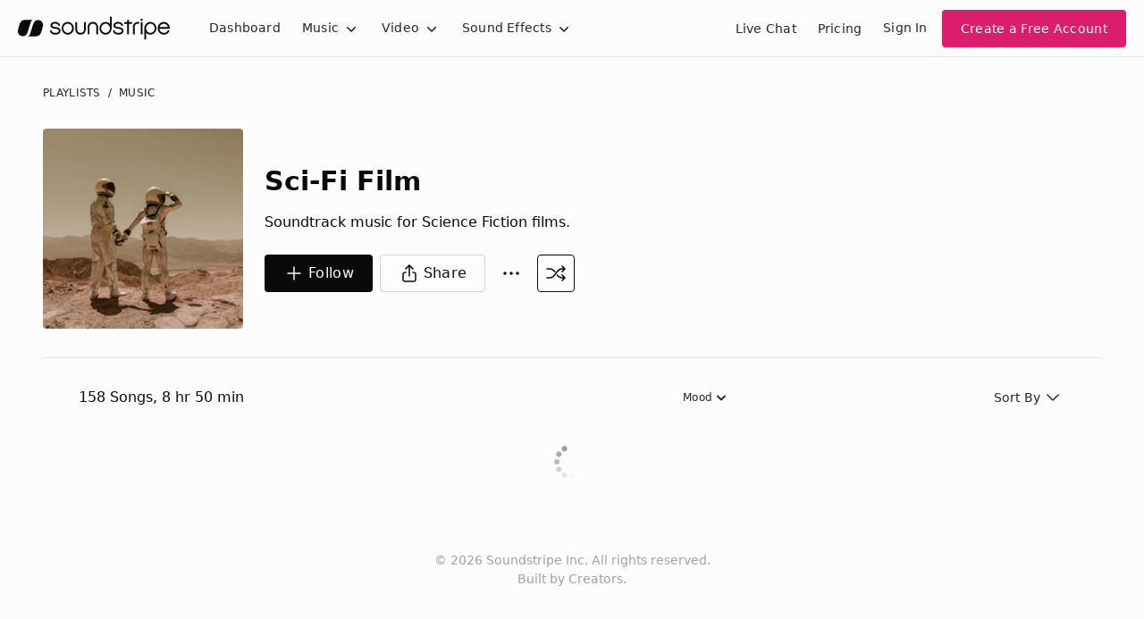

--- FILE ---
content_type: text/html;charset=UTF-8
request_url: https://app.soundstripe.com/playlists/music/154167
body_size: 33505
content:
<!DOCTYPE html><html lang="en" data-theme="light"><head><style type="text/css">.turbo-progress-bar {
  position: fixed;
  display: block;
  top: 0;
  left: 0;
  height: 3px;
  background: #0076ff;
  z-index: 2147483647;
  transition:
    width 300ms ease-out,
    opacity 150ms 150ms ease-in;
  transform: translate3d(0, 0, 0);
}
</style><style type="text/css">.turbo-progress-bar {
  position: fixed;
  display: block;
  top: 0;
  left: 0;
  height: 3px;
  background: #0076ff;
  z-index: 2147483647;
  transition:
    width 300ms ease-out,
    opacity 150ms 150ms ease-in;
  transform: translate3d(0, 0, 0);
}
</style><meta charset="utf-8"><meta name="viewport" content="width=device-width,initial-scale=1"><meta name="mobile-web-app-capable" content="yes"><link rel="apple-touch-icon" sizes="180x180" href="/assets/images/apple-touch-icon.png"><link rel="mask-icon" href="/assets/svg/safari-pinned-tab.svg" color="#eb307c"><title>Sci-Fi Film Playlist | Soundstripe</title><link href="/assets/please-wait.css" rel="stylesheet"><link href="/assets/fonts.css" rel="stylesheet"><link rel="preload" href="/assets/fonts/NeueHaasGroteskDisplay-65Medium-Web.woff2" as="font" type="font/woff2" crossorigin=""><link rel="preload" href="/assets/fonts/NeueHaasGroteskDisplay-75Bold-Web.woff2" as="font" type="font/woff2" crossorigin=""><link rel="preload" href="/assets/fonts/NeueHaasGroteskDisplay-95Black-Web.woff2" as="font" type="font/woff2" crossorigin=""><link rel="preload" href="/assets/fonts/InterVariable.woff2" as="font" type="font/woff2" crossorigin=""><noscript><img height="1" width="1" src="https://www.facebook.com/tr?id=364338823902536&ev=PageView&noscript=1"/></noscript><style>/*! sanitize.css v4.1.0 | CC0 License | github.com/jonathantneal/sanitize.css */

/* Display definitions
   ========================================================================== */

/**
 * Add the correct display in IE 9-.
 * 1. Add the correct display in Edge, IE, and Firefox.
 * 2. Add the correct display in IE.
 */

article,
aside,
details, /* 1 */
figcaption,
figure,
footer,
header,
main, /* 2 */
menu,
nav,
section,
summary { /* 1 */
	display: block;
}

/**
 * Add the correct display in IE 9-.
 */

audio,
canvas,
progress,
video {
	display: inline-block;
}

/**
 * Add the correct display in iOS 4-7.
 */

audio:not([controls]) {
	display: none;
	height: 0;
}

/**
 * Add the correct display in IE 10-.
 * 1. Add the correct display in IE.
 */

template, /* 1 */
[hidden] {
	display: none;
}

/* Elements of HTML (https://www.w3.org/TR/html5/semantics.html)
   ========================================================================== */

/**
 * 1. Remove repeating backgrounds in all browsers (opinionated).
 * 2. Add box sizing inheritence in all browsers (opinionated).
 */

*,
::before,
::after {
	background-repeat: no-repeat; /* 1 */
	box-sizing: inherit; /* 2 */
}

/**
 * 1. Add text decoration inheritance in all browsers (opinionated).
 * 2. Add vertical alignment inheritence in all browsers (opinionated).
 */

::before,
::after {
	text-decoration: inherit; /* 1 */
	vertical-align: inherit; /* 2 */
}

/**
 * 1. Add border box sizing in all browsers (opinionated).
 * 2. Add the default cursor in all browsers (opinionated).
 * 3. Add a flattened line height in all browsers (opinionated).
 * 4. Prevent font size adjustments after orientation changes in IE and iOS.
 */

html {
	box-sizing: border-box; /* 1 */
	cursor: default; /* 2 */
	font-family: sans-serif; /* 3 */
	line-height: 1.5; /* 3 */
	-ms-text-size-adjust: 100%; /* 4 */
	-webkit-text-size-adjust: 100%; /* 5 */
}

/* Sections (https://www.w3.org/TR/html5/sections.html)
   ========================================================================== */

/**
 * Remove the margin in all browsers (opinionated).
 */

body {
	margin: 0;
}

/**
 * Correct the font sizes and margins on `h1` elements within
 * `section` and `article` contexts in Chrome, Firefox, and Safari.
 */

h1 {
	font-size: 2em;
	margin: .67em 0;
}

/* Grouping content (https://www.w3.org/TR/html5/grouping-content.html)
   ========================================================================== */

/**
 * 1. Correct font sizing inheritance and scaling in all browsers.
 * 2. Correct the odd `em` font sizing in all browsers.
 */

code,
kbd,
pre,
samp {
	font-family: monospace, monospace; /* 1 */
	font-size: 1em; /* 2 */
}

/**
 * 1. Correct the height in Firefox.
 * 2. Add visible overflow in Edge and IE.
 */

hr {
	height: 0; /* 1 */
	overflow: visible; /* 2 */
}

/**
 * Remove the list style on navigation lists in all browsers (opinionated).
 */

nav ol,
nav ul {
	list-style: none;
}

/* Text-level semantics
   ========================================================================== */

/**
 * 1. Add a bordered underline effect in all browsers.
 * 2. Remove text decoration in Firefox 40+.
 */

abbr[title] {
	border-bottom: 1px dotted; /* 1 */
	text-decoration: none; /* 2 */
}

/**
 * Prevent the duplicate application of `bolder` by the next rule in Safari 6.
 */

b,
strong {
	font-weight: inherit;
}

/**
 * Add the correct font weight in Chrome, Edge, and Safari.
 */

b,
strong {
	font-weight: bolder;
}

/**
 * Add the correct font style in Android 4.3-.
 */

dfn {
	font-style: italic;
}

/**
 * Add the correct colors in IE 9-.
 */

mark {
	background-color: #ffff00;
	color: #000000;
}

/**
 * Add the correct vertical alignment in Chrome, Firefox, and Opera.
 */

progress {
	vertical-align: baseline;
}

/**
 * Correct the font size in all browsers.
 */

small {
	font-size: 83.3333%;
}

/**
 * Change the positioning on superscript and subscript elements
 * in all browsers (opinionated).
 * 1. Correct the font size in all browsers.
 */

sub,
sup {
	font-size: 83.3333%; /* 1 */
	line-height: 0;
	position: relative;
	vertical-align: baseline;
}

sub {
	bottom: -.25em;
}

sup {
	top: -.5em;
}

/*
 * Remove the text shadow on text selections (opinionated).
 * 1. Restore the coloring undone by defining the text shadow (opinionated).
 */

::-moz-selection {
	background-color: #b3d4fc; /* 1 */
	color: #000000; /* 1 */
	text-shadow: none;
}

::selection {
	background-color: #b3d4fc; /* 1 */
	color: #000000; /* 1 */
	text-shadow: none;
}

/* Embedded content (https://www.w3.org/TR/html5/embedded-content-0.html)
   ========================================================================== */

/*
 * Change the alignment on media elements in all browers (opinionated).
 */

audio,
canvas,
iframe,
img,
svg,
video {
	vertical-align: middle;
}

/**
 * Remove the border on images inside links in IE 10-.
 */

img {
	border-style: none;
}

/**
 * Change the fill color to match the text color in all browsers (opinionated).
 */

svg {
	fill: currentColor;
}

/**
 * Hide the overflow in IE.
 */

svg:not(:root) {
	overflow: hidden;
}

/* Links (https://www.w3.org/TR/html5/links.html#links)
   ========================================================================== */

/**
 * 1. Remove the gray background on active links in IE 10.
 * 2. Remove the gaps in underlines in iOS 8+ and Safari 8+.
 */

a {
	background-color: transparent; /* 1 */
	-webkit-text-decoration-skip: objects; /* 2 */
}

/**
 * Remove the outline when hovering in all browsers (opinionated).
 */

a:hover {
	outline-width: 0;
}

/* Tabular data (https://www.w3.org/TR/html5/tabular-data.html)
   ========================================================================== */

/*
 * Remove border spacing in all browsers (opinionated).
 */

table {
	border-collapse: collapse;
	border-spacing: 0;
}

/* transform-style:  (https://www.w3.org/TR/html5/forms.html)
   ========================================================================== */

/**
 * 1. Remove the default styling in all browsers (opinionated).
 * 3. Remove the margin in Firefox and Safari.
 */

button,
input,
select,
textarea {
	background-color: transparent; /* 1 */
	border-style: none; /* 1 */
	color: inherit; /* 1 */
	font-size: 1em; /* 1 */
	margin: 0; /* 3 */
}

/**
 * Correct the overflow in IE.
 * 1. Correct the overflow in Edge.
 */

button,
input { /* 1 */
	overflow: visible;
}

/**
 * Remove the inheritance in Edge, Firefox, and IE.
 * 1. Remove the inheritance in Firefox.
 */

button,
select { /* 1 */
	text-transform: none;
}

/**
 * 1. Prevent the WebKit bug where (2) destroys native `audio` and `video`
 *    controls in Android 4.
 * 2. Correct the inability to style clickable types in iOS and Safari.
 */

button,
html [type="button"], /* 1 */
[type="reset"],
[type="submit"] {
	-webkit-appearance: button; /* 2 */
}

/**
 * Remove the inner border and padding in Firefox.
 */

::-moz-focus-inner {
	border-style: none;
	padding: 0;
}

/**
 * Correct the focus styles unset by the previous rule.
 */

:-moz-focusring {
	outline: 1px dotted ButtonText;
}

/**
 * Correct the border, margin, and padding in all browsers.
 */

fieldset {
	border: 1px solid #c0c0c0;
	margin: 0 2px;
	padding: .35em .625em .75em;
}

/**
 * 1. Correct the text wrapping in Edge and IE.
 * 2. Remove the padding so developers are not caught out when they zero out
 *    `fieldset` elements in all browsers.
 */

legend {
	display: table; /* 1 */
	max-width: 100%; /* 1 */
	padding: 0; /* 2 */
	white-space: normal; /* 1 */
}

/**
 * 1. Remove the vertical scrollbar in IE.
 * 2. Change the resize direction on textareas in all browsers (opinionated).
 */

textarea {
	overflow: auto; /* 1 */
	resize: vertical; /* 2 */
}

/**
 * Remove the padding in IE 10-.
 */

[type="checkbox"],
[type="radio"] {
	padding: 0;
}

/**
 * Correct the cursor style on increment and decrement buttons in Chrome.
 */

::-webkit-inner-spin-button,
::-webkit-outer-spin-button {
	height: auto;
}

/**
 * 1. Correct the odd appearance in Chrome and Safari.
 * 2. Correct the outline style in Safari.
 */

[type="search"] {
	-webkit-appearance: textfield; /* 1 */
	outline-offset: -2px; /* 2 */
}

/**
 * Remove the inner padding and cancel buttons in Chrome and Safari for OS X.
 */

::-webkit-search-cancel-button,
::-webkit-search-decoration {
	-webkit-appearance: none;
}

/**
 * Correct the text style on placeholders in Chrome, Edge, and Safari.
 */

::-webkit-input-placeholder {
	color: inherit;
	opacity: .54;
}

/**
 * 1. Correct the inability to style clickable types in iOS and Safari.
 * 2. Change font properties to `inherit` in Safari.
 */

::-webkit-file-upload-button {
	-webkit-appearance: button; /* 1 */
	font: inherit; /* 2 */
}

/* WAI-ARIA (https://www.w3.org/TR/html5/dom.html#wai-aria)
   ========================================================================== */

/**
 * Change the cursor on busy elements (opinionated).
 */

[aria-busy="true"] {
	cursor: progress;
}

/*
 * Change the cursor on control elements (opinionated).
 */

[aria-controls] {
	cursor: pointer;
}

/*
 * Change the cursor on disabled, not-editable, or otherwise
 * inoperable elements (opinionated).
 */

[aria-disabled] {
	cursor: default;
}

/* User interaction (https://www.w3.org/TR/html5/editing.html)
   ========================================================================== */

/*
 * Remove the tapping delay on clickable elements (opinionated).
 * 1. Remove the tapping delay in IE 10.
 */

a,
area,
button,
input,
label,
select,
textarea,
[tabindex] {
	-ms-touch-action: manipulation; /* 1 */
	touch-action: manipulation;
}

/*
 * Change the display on visually hidden accessible elements (opinionated).
 */

[hidden][aria-hidden="false"] {
	clip: rect(0, 0, 0, 0);
	display: inherit;
	position: absolute;
}

[hidden][aria-hidden="false"]:focus {
	clip: auto;
}
</style><style>.rc-slider {
  position: relative;
  height: 14px;
  padding: 5px 0;
  width: 100%;
  border-radius: 6px;
  touch-action: none;
  box-sizing: border-box;
  -webkit-tap-highlight-color: rgba(0, 0, 0, 0);
}
.rc-slider * {
  box-sizing: border-box;
  -webkit-tap-highlight-color: rgba(0, 0, 0, 0);
}
.rc-slider-rail {
  position: absolute;
  width: 100%;
  background-color: #e9e9e9;
  height: 4px;
  border-radius: 6px;
}
.rc-slider-track {
  position: absolute;
  left: 0;
  height: 4px;
  border-radius: 6px;
  background-color: #abe2fb;
}
.rc-slider-handle {
  position: absolute;
  width: 14px;
  height: 14px;
  cursor: pointer;
  cursor: -webkit-grab;
  margin-top: -5px;
  cursor: grab;
  border-radius: 50%;
  border: solid 2px #96dbfa;
  background-color: #fff;
  touch-action: pan-x;
}
.rc-slider-handle-dragging.rc-slider-handle-dragging.rc-slider-handle-dragging {
  border-color: #57c5f7;
  box-shadow: 0 0 0 5px #96dbfa;
}
.rc-slider-handle:focus {
  outline: none;
}
.rc-slider-handle-click-focused:focus {
  border-color: #96dbfa;
  box-shadow: unset;
}
.rc-slider-handle:hover {
  border-color: #57c5f7;
}
.rc-slider-handle:active {
  border-color: #57c5f7;
  box-shadow: 0 0 5px #57c5f7;
  cursor: -webkit-grabbing;
  cursor: grabbing;
}
.rc-slider-mark {
  position: absolute;
  top: 18px;
  left: 0;
  width: 100%;
  font-size: 12px;
}
.rc-slider-mark-text {
  position: absolute;
  display: inline-block;
  vertical-align: middle;
  text-align: center;
  cursor: pointer;
  color: #999;
}
.rc-slider-mark-text-active {
  color: #666;
}
.rc-slider-step {
  position: absolute;
  width: 100%;
  height: 4px;
  background: transparent;
}
.rc-slider-dot {
  position: absolute;
  bottom: -2px;
  margin-left: -4px;
  width: 8px;
  height: 8px;
  border: 2px solid #e9e9e9;
  background-color: #fff;
  cursor: pointer;
  border-radius: 50%;
  vertical-align: middle;
}
.rc-slider-dot-active {
  border-color: #96dbfa;
}
.rc-slider-dot-reverse {
  margin-right: -4px;
}
.rc-slider-disabled {
  background-color: #e9e9e9;
}
.rc-slider-disabled .rc-slider-track {
  background-color: #ccc;
}
.rc-slider-disabled .rc-slider-handle,
.rc-slider-disabled .rc-slider-dot {
  border-color: #ccc;
  box-shadow: none;
  background-color: #fff;
  cursor: not-allowed;
}
.rc-slider-disabled .rc-slider-mark-text,
.rc-slider-disabled .rc-slider-dot {
  cursor: not-allowed !important;
}
.rc-slider-vertical {
  width: 14px;
  height: 100%;
  padding: 0 5px;
}
.rc-slider-vertical .rc-slider-rail {
  height: 100%;
  width: 4px;
}
.rc-slider-vertical .rc-slider-track {
  left: 5px;
  bottom: 0;
  width: 4px;
}
.rc-slider-vertical .rc-slider-handle {
  margin-left: -5px;
  touch-action: pan-y;
}
.rc-slider-vertical .rc-slider-mark {
  top: 0;
  left: 18px;
  height: 100%;
}
.rc-slider-vertical .rc-slider-step {
  height: 100%;
  width: 4px;
}
.rc-slider-vertical .rc-slider-dot {
  left: 2px;
  margin-bottom: -4px;
}
.rc-slider-vertical .rc-slider-dot:first-child {
  margin-bottom: -4px;
}
.rc-slider-vertical .rc-slider-dot:last-child {
  margin-bottom: -4px;
}
.rc-slider-tooltip-zoom-down-enter,
.rc-slider-tooltip-zoom-down-appear {
  animation-duration: 0.3s;
  animation-fill-mode: both;
  display: block !important;
  animation-play-state: paused;
}
.rc-slider-tooltip-zoom-down-leave {
  animation-duration: 0.3s;
  animation-fill-mode: both;
  display: block !important;
  animation-play-state: paused;
}
.rc-slider-tooltip-zoom-down-enter.rc-slider-tooltip-zoom-down-enter-active,
.rc-slider-tooltip-zoom-down-appear.rc-slider-tooltip-zoom-down-appear-active {
  animation-name: rcSliderTooltipZoomDownIn;
  animation-play-state: running;
}
.rc-slider-tooltip-zoom-down-leave.rc-slider-tooltip-zoom-down-leave-active {
  animation-name: rcSliderTooltipZoomDownOut;
  animation-play-state: running;
}
.rc-slider-tooltip-zoom-down-enter,
.rc-slider-tooltip-zoom-down-appear {
  transform: scale(0, 0);
  animation-timing-function: cubic-bezier(0.23, 1, 0.32, 1);
}
.rc-slider-tooltip-zoom-down-leave {
  animation-timing-function: cubic-bezier(0.755, 0.05, 0.855, 0.06);
}
@keyframes rcSliderTooltipZoomDownIn {
  0% {
    opacity: 0;
    transform-origin: 50% 100%;
    transform: scale(0, 0);
  }
  100% {
    transform-origin: 50% 100%;
    transform: scale(1, 1);
  }
}
@keyframes rcSliderTooltipZoomDownOut {
  0% {
    transform-origin: 50% 100%;
    transform: scale(1, 1);
  }
  100% {
    opacity: 0;
    transform-origin: 50% 100%;
    transform: scale(0, 0);
  }
}
.rc-slider-tooltip {
  position: absolute;
  left: -9999px;
  top: -9999px;
  visibility: visible;
  box-sizing: border-box;
  -webkit-tap-highlight-color: rgba(0, 0, 0, 0);
}
.rc-slider-tooltip * {
  box-sizing: border-box;
  -webkit-tap-highlight-color: rgba(0, 0, 0, 0);
}
.rc-slider-tooltip-hidden {
  display: none;
}
.rc-slider-tooltip-placement-top {
  padding: 4px 0 8px 0;
}
.rc-slider-tooltip-inner {
  padding: 6px 2px;
  min-width: 24px;
  height: 24px;
  font-size: 12px;
  line-height: 1;
  color: #fff;
  text-align: center;
  text-decoration: none;
  background-color: #6c6c6c;
  border-radius: 6px;
  box-shadow: 0 0 4px #d9d9d9;
}
.rc-slider-tooltip-arrow {
  position: absolute;
  width: 0;
  height: 0;
  border-color: transparent;
  border-style: solid;
}
.rc-slider-tooltip-placement-top .rc-slider-tooltip-arrow {
  bottom: 4px;
  left: 50%;
  margin-left: -4px;
  border-width: 4px 4px 0;
  border-top-color: #6c6c6c;
}
</style><style>.react-toggle {
  display: inline-block;
  position: relative;
  cursor: pointer;
  background-color: transparent;
  border: 0;
  padding: 0;

  -webkit-touch-callout: none;
  -webkit-user-select: none;
  -khtml-user-select: none;
  -moz-user-select: none;
  -ms-user-select: none;
  user-select: none;

  -webkit-tap-highlight-color: rgba(0,0,0,0);
  -webkit-tap-highlight-color: transparent;
}

.react-toggle-screenreader-only {
  border: 0;
  clip: rect(0 0 0 0);
  height: 1px;
  margin: -1px;
  overflow: hidden;
  padding: 0;
  position: absolute;
  width: 1px;
}

.react-toggle--disabled {
  cursor: not-allowed;
  opacity: 0.5;
  -webkit-transition: opacity 0.25s;
  transition: opacity 0.25s;
}

.react-toggle-track {
  width: 50px;
  height: 24px;
  padding: 0;
  border-radius: 30px;
  background-color: #4D4D4D;
  -webkit-transition: all 0.2s ease;
  -moz-transition: all 0.2s ease;
  transition: all 0.2s ease;
}

.react-toggle:hover:not(.react-toggle--disabled) .react-toggle-track {
  background-color: #000000;
}

.react-toggle--checked .react-toggle-track {
  background-color: #19AB27;
}

.react-toggle--checked:hover:not(.react-toggle--disabled) .react-toggle-track {
  background-color: #128D15;
}

.react-toggle-track-check {
  position: absolute;
  width: 14px;
  height: 10px;
  top: 0px;
  bottom: 0px;
  margin-top: auto;
  margin-bottom: auto;
  line-height: 0;
  left: 8px;
  opacity: 0;
  -webkit-transition: opacity 0.25s ease;
  -moz-transition: opacity 0.25s ease;
  transition: opacity 0.25s ease;
}

.react-toggle--checked .react-toggle-track-check {
  opacity: 1;
  -webkit-transition: opacity 0.25s ease;
  -moz-transition: opacity 0.25s ease;
  transition: opacity 0.25s ease;
}

.react-toggle-track-x {
  position: absolute;
  width: 10px;
  height: 10px;
  top: 0px;
  bottom: 0px;
  margin-top: auto;
  margin-bottom: auto;
  line-height: 0;
  right: 10px;
  opacity: 1;
  -webkit-transition: opacity 0.25s ease;
  -moz-transition: opacity 0.25s ease;
  transition: opacity 0.25s ease;
}

.react-toggle--checked .react-toggle-track-x {
  opacity: 0;
}

.react-toggle-thumb {
  transition: all 0.5s cubic-bezier(0.23, 1, 0.32, 1) 0ms;
  position: absolute;
  top: 1px;
  left: 1px;
  width: 22px;
  height: 22px;
  border: 1px solid #4D4D4D;
  border-radius: 50%;
  background-color: #FAFAFA;

  -webkit-box-sizing: border-box;
  -moz-box-sizing: border-box;
  box-sizing: border-box;

  -webkit-transition: all 0.25s ease;
  -moz-transition: all 0.25s ease;
  transition: all 0.25s ease;
}

.react-toggle--checked .react-toggle-thumb {
  left: 27px;
  border-color: #19AB27;
}

.react-toggle--focus .react-toggle-thumb {
  -webkit-box-shadow: 0px 0px 3px 2px #0099E0;
  -moz-box-shadow: 0px 0px 3px 2px #0099E0;
  box-shadow: 0px 0px 2px 3px #0099E0;
}

.react-toggle:active:not(.react-toggle--disabled) .react-toggle-thumb {
  -webkit-box-shadow: 0px 0px 5px 5px #0099E0;
  -moz-box-shadow: 0px 0px 5px 5px #0099E0;
  box-shadow: 0px 0px 5px 5px #0099E0;
}
</style><style>.react-multi-email {
  border: 0 !important;
  margin: 0;
  max-width: 100%;
  padding: 0.75rem !important;
  text-align: left;
}

.react-multi-email > span[data-placeholder] {
  color: #6A707C !important;
  font-size: 1rem;
  line-height: 1.5rem;
}

.react-multi-email > input {
  border: 0 none !important;
  display: inline-block !important;
  font-family: inherit;
  font-size: 1rem;
  font-weight: 500;
  line-height: 1.5rem;
  outline: none !important;
  padding: 0 !important;
  vertical-align: baseline !important;
  width: auto !important;
}
</style><style>.BambooHR-ATS-board{
    font-family: 'Inter Variable', system-ui, sans-serif !important;
}

.BambooHR-ATS-board h2 {
    text-align: center;
    padding: 4rem !important;
    font-size: 2.5rem !important;
    line-height: 1.25 !important;
    font-weight: 500 !important;
}

.BambooHR-ATS-board a {
    text-align: left;
    font-weight: 500 !important;
    font-size: 1.25rem !important;
    text-decoration: none;
}

.BambooHR-ATS-Department-Header {
    font-size: 1rem !important;
}

.BambooHR-ATS-Location {
    font-size: 1rem;
}

.BambooHR-ATS-board a:hover {
    color: #2767e7;
    font-weight: 500 !important;
    text-decoration: underline;
}
</style><style type="text/css">
  #hs-feedback-ui {
    animation-duration: 0.4s;
    animation-timing-function: ease-out;
    display: none;
    height: 0;
    overflow: hidden;
    position: fixed;
    z-index: 2147483647;
    max-width: 100%;
  }

  .hubspot.space-sword #hs-feedback-ui {
    /* TODO: replace the 1211 with z-index token once available from Trellis (issue: https://git.hubteam.com/HubSpot/foundations-theming/issues/233) */
    z-index: 1211;
  }

  #hs-feedback-ui.hs-feedback-shown {
    display: block;
  }

  #hs-feedback-fetcher {
    display: none
  }

  
  @keyframes feedback-slide-in-hs-feedback-left {
    from {transform: translate(0, 100%);}
    to {transform: translate(0, 0);}
  }

  @keyframes feedback-slide-out-hs-feedback-left {
    from {transform: translate(0, 0);}
    to {transform: translate(0, 100%);}
  }

  #hs-feedback-ui.hs-feedback-left {
    animation-name: feedback-slide-in-hs-feedback-left;
  }

  #hs-feedback-ui.hs-feedback-left.hs-feedback-slid-out {
    animation-name: feedback-slide-out-hs-feedback-left;
    animation-fill-mode: forwards;
  }

  
  @keyframes feedback-slide-in-hs-feedback-right {
    from {transform: translate(0, 100%);}
    to {transform: translate(0, 0);}
  }

  @keyframes feedback-slide-out-hs-feedback-right {
    from {transform: translate(0, 0);}
    to {transform: translate(0, 100%);}
  }

  #hs-feedback-ui.hs-feedback-right {
    animation-name: feedback-slide-in-hs-feedback-right;
  }

  #hs-feedback-ui.hs-feedback-right.hs-feedback-slid-out {
    animation-name: feedback-slide-out-hs-feedback-right;
    animation-fill-mode: forwards;
  }

  
  @keyframes feedback-slide-in-hs-feedback-top {
    from {transform: translate(0, -100%);}
    to {transform: translate(0, 0);}
  }

  @keyframes feedback-slide-out-hs-feedback-top {
    from {transform: translate(0, 0);}
    to {transform: translate(0, -100%);}
  }

  #hs-feedback-ui.hs-feedback-top {
    animation-name: feedback-slide-in-hs-feedback-top;
  }

  #hs-feedback-ui.hs-feedback-top.hs-feedback-slid-out {
    animation-name: feedback-slide-out-hs-feedback-top;
    animation-fill-mode: forwards;
  }


  #hs-feedback-ui > iframe {
    width: 100%;
    height: 100%;
  }

  #hs-feedback-ui:not(.hs-feedback-top) {
    bottom: 0;
  }

  #hs-feedback-ui.hs-feedback-left {
    left: 0;
  }

  #hs-feedback-ui.hs-feedback-right {
    right: 0;
  }

  .zorse #hs-feedback-ui:not(.hs-feedback-top) {
    bottom: 6px;
  }

  .zorse #hs-feedback-ui.hs-feedback-right {
    right: 0;
  }

  #hs-feedback-ui.hs-feedback-top {
    left: 0;
    top: 0;
    width: 100%;
  }

  #hs-feedback-ui.hs-feedback-nps:not(.hs-feedback-top) {
    width: 480px;
  }

  #hs-feedback-ui.hs-feedback-csat:not(.hs-feedback-top) {
    width: 350px;
  }

  #hs-feedback-ui.hs-feedback-csat.hs-feedback-extended-width:not(.hs-feedback-top) {
    width: 550px;
  }

  #hs-feedback-ui.hs-feedback-csat:not(.hs-feedback-top):not(.hs-feedback-expanded):not(.hs-feedback-mobile) {
    width: 450px;
  }

  #hs-feedback-ui.hs-feedback-csat.hs-feedback-extended-width:not(.hs-feedback-top) {
    width: 550px !important;
  }

  #hs-feedback-ui.preview.hs-feedback-csat.hs-feedback-callout:not(.hs-feedback-expanded):not(.hs-feedback-top) {
    width: 450px !important;
  }

  #hs-feedback-ui:not(.preview):not(.hs-feedback-callout):not(.hs-feedback-top):not(.hs-feedback-desktop),
  #hs-feedback-ui.hs-feedback-expanded:not(.preview):not(.hs-feedback-top):not(.hs-feedback-desktop) {
    width: 100% !important;
  }

  @media only screen and (max-width: 600px) {
    #hs-feedback-ui.preview:not(.hs-feedback-top),
    #hs-feedback-ui.hs-feedback-expanded.preview:not(.hs-feedback-top) {
      width: 100% !important;
    }
  }

  #hs-feedback-ui.hs-feedback-shown ~ #tally-widget-container,
  #hs-feedback-ui.hs-feedback-shown ~ #wootric-modal {
    display: none !important;
  }

  /* hide all popups in the same position as us */
  #hs-feedback-ui.hs-feedback-right.hs-feedback-shown:not(.hs-feedback-mobile) ~ #hubspot-messages-iframe-container,
  #hs-feedback-ui.hs-feedback-right.hs-feedback-shown:not(.hs-feedback-mobile) ~ .leadinModal-theme-bottom-right-corner,
  #hs-feedback-ui.hs-feedback-left.hs-feedback-shown:not(.hs-feedback-mobile)  ~ .leadinModal-theme-bottom-left-corner,
  #hs-feedback-ui.hs-feedback-top.hs-feedback-shown:not(.hs-feedback-mobile)   ~ .leadinModal-theme-top {
    display: none !important;
  }

  /* hide leadflows when we're tablet-stretched across from them */
  @media only screen and (min-width: 544px) and (max-width: 970px) {
    #hs-feedback-ui.hs-feedback-left.hs-feedback-shown  ~ .leadinModal-theme-bottom-right-corner,
    #hs-feedback-ui.hs-feedback-right.hs-feedback-shown ~ .leadinModal-theme-bottom-left-corner {
      display: none !important;
    }
  }

  /* hide messages when we're tablet-stretched across from them */
  @media only screen and (max-width: 966px) {
    #hs-feedback-ui.hs-feedback-left.hs-feedback-shown ~ #hubspot-messages-iframe-container {
      display: none !important;
    }
  }


  /* repeat above rules for small screens when we're set to display on mobile */
  #hs-feedback-ui.hs-feedback-mobile.hs-feedback-right.hs-feedback-shown:not(.hs-feedback-no-mobile) ~ #hubspot-messages-iframe-container,
  #hs-feedback-ui.hs-feedback-mobile.hs-feedback-left.hs-feedback-shown:not(.hs-feedback-no-mobile)  ~ #hubspot-messages-iframe-container,
  #hs-feedback-ui.hs-feedback-mobile.hs-feedback-right.hs-feedback-shown:not(.hs-feedback-no-mobile) ~ .leadinModal-theme-bottom-right-corner,
  #hs-feedback-ui.hs-feedback-mobile.hs-feedback-left.hs-feedback-shown:not(.hs-feedback-no-mobile)  ~ .leadinModal-theme-bottom-left-corner,
  #hs-feedback-ui.hs-feedback-mobile.hs-feedback-top.hs-feedback-shown:not(.hs-feedback-no-mobile)   ~ .leadinModal-theme-top,
  #hs-feedback-ui.hs-feedback-mobile.hs-feedback-left.hs-feedback-shown:not(.hs-feedback-no-mobile)  ~ .leadinModal-theme-bottom-right-corner,
  #hs-feedback-ui.hs-feedback-mobile.hs-feedback-right.hs-feedback-shown:not(.hs-feedback-no-mobile) ~ .leadinModal-theme-bottom-left-corner {
    display: none !important;
  }

  /* don't display us on small screens if we're set to not display on mobile */
  #hs-feedback-ui.hs-feedback-mobile.hs-feedback-no-mobile {
    display: none;
  }
</style><style type="text/css">html.hs-messages-widget-open.hs-messages-mobile,html.hs-messages-widget-open.hs-messages-mobile body{overflow:hidden!important;position:relative!important}html.hs-messages-widget-open.hs-messages-mobile body{height:100%!important;margin:0!important}#hubspot-messages-iframe-container{display:initial!important;z-index:2147483647;position:fixed!important;bottom:0!important}#hubspot-messages-iframe-container:hover .hs-drag-handle--v2--widget-open--left,#hubspot-messages-iframe-container:hover .hs-drag-handle--v2--widget-open--right{display:flex!important}#hubspot-messages-iframe-container.widget-align-left{left:0!important}#hubspot-messages-iframe-container.widget-align-right{right:0!important}#hubspot-messages-iframe-container.internal{z-index:1016}#hubspot-messages-iframe-container.internal iframe{min-width:108px}#hubspot-messages-iframe-container .hs-shadow-container{display:initial!important;z-index:-1;position:absolute;width:0;height:0;bottom:0;content:""}#hubspot-messages-iframe-container .hs-shadow-container.internal{display:none!important}#hubspot-messages-iframe-container .hs-shadow-container.active{width:400px;height:400px}#hubspot-messages-iframe-container iframe{display:initial!important;width:100%!important;height:100%!important;border:none!important;position:absolute!important;bottom:0!important;right:0!important;background:transparent!important}#hubspot-messages-iframe-container .hs-drag-handle--v2--widget-open--right{bottom:20px;left:-5px;display:none!important}#hubspot-messages-iframe-container .hs-drag-handle--v2--widget-open--left{bottom:20px;right:-5px;display:none!important}.hs-drag-handle{position:absolute;cursor:grab;height:60px;display:none;align-items:center;transition:opacity .5s ease;transition-delay:.5s;opacity:1}.hs-drag-handle--v1--right{right:82px;bottom:12px}.hs-drag-handle--v1--left{left:82px;bottom:12px}.hs-drag-handle--v2--icon-launcher--right{bottom:23px;left:15px}.hs-drag-handle--v2--icon-launcher--left{bottom:23px;right:15px}.hs-drag-handle--v2--pill-launcher--right{bottom:20px;left:10px}.hs-drag-handle--v2--pill-launcher--left{bottom:20px;right:10px}.hs-drag-handle--v2--hidden--left,.hs-drag-handle--v2--hidden--right{opacity:0!important;pointer-events:none!important;transition:none!important}.hs-drag-overlay{position:absolute;top:0;left:0;right:0;bottom:0;user-select:none;z-index:999;display:none}</style><style id="_goober"> .go2933276541{position:fixed;display:block;width:100%;height:0px;margin:0px;padding:0px;overflow:visible;transform-style:preserve-3d;background:transparent;backface-visibility:hidden;pointer-events:none;left:0px;z-index:9998;}.go2369186930{top:0px;z-index:9999;height:100%;width:100%;}.go1348078617{bottom:0px;}.go2417249464{position:fixed;z-index:9989;}.go3921366393{left:0;bottom:0;}.go3967842156{right:0;bottom:0;}.go613305155{left:0;top:0;}.go471583506{right:0;top:0;}.go3670563033{position:relative;overflow:hidden;display:none;}.go1041095097{display:block;}.go1632949049{position:absolute;pointer-events:none;width:101vw;height:101vh;background:rgba(0,0,0,0.7);opacity:0;z-index:-1;}.go2512015367{z-index:99998;opacity:0.8;visibility:visible;pointer-events:all;cursor:pointer;}.go1432718904{overflow:hidden;}.go812842568{display:block !important;position:static !important;box-sizing:border-box !important;background:transparent !important;border:none;min-height:0px !important;max-height:none !important;margin:0px;padding:0px !important;height:100% !important;width:1px !important;max-width:100% !important;min-width:100% !important;}.go722322694{transition:none !important;}.go3064412225{z-index:99999;visibility:hidden;position:absolute;inset:50vh auto auto 50%;left:50%;top:50%;transform:translate(-50%,-50%) translateY(100vh);pointer-events:none;max-height:95%;max-width:95%;}.go1656994552{pointer-events:auto !important;visibility:visible;transform:translate(-50%,-50%) translateY(0);transition:transform 0.75s linear(0,0.006,0.023 2.2%,0.096 4.8%,0.532 15.4%,0.72 21%,0.793,0.853 26.7%,0.902,0.941,0.968 36.2%,0.987 39.7%,1 43.7%,1.007 48.3%,1.009 55.3%,1.002 78.2%,1 );}.go456419034{transition:opacity 0.3s ease-in;}.go3128134379{pointer-events:auto !important;visibility:visible !important;max-height:95vh !important;transition:max-height 1s ease-in;}.go494047706{z-index:9999;width:100%;max-height:95%;position:fixed;visibility:hidden;}.go2481764524{z-index:9999;width:100%;max-height:95%;position:fixed;visibility:hidden;bottom:0px;}.go2685733372{visibility:hidden;}.go2985984737{visibility:visible !important;}.go3281949485{pointer-events:auto !important;visibility:visible !important;max-height:95vh !important;transform:none !important;}.go3508454897{z-index:9999;width:100%;max-height:95%;position:fixed;visibility:hidden;transition:transform 1s linear(0,0.006,0.022 2.3%,0.091 5.1%,0.18 7.6%,0.508 16.3%,0.607,0.691,0.762,0.822 28.4%,0.872,0.912 35.1%,0.944 38.9%,0.968 43%,0.985 47.6%,0.996 53.1%,1.001 58.4%,1.003 65.1%,1 );}.go988075951{z-index:9999;position:fixed;left:10px;top:10px;max-height:95vh !important;max-width:95%;visibility:hidden;}.go2699082514{z-index:9999;position:fixed;right:10px;top:10px;max-height:95vh !important;max-width:95%;visibility:hidden;}.go1595992025{z-index:9999;position:fixed;left:10px;bottom:10px;max-height:95vh !important;max-width:95%;visibility:hidden;}.go1222083472{z-index:9999;position:fixed;right:10px;bottom:10px;max-height:95vh !important;max-width:95%;visibility:hidden;}.go26732895{cursor:pointer;}.go2083580917{display:flex;justify-content:center;align-items:center;}</style><style data-styled="active" data-styled-version="5.3.11">.kOnwwm{height:0px;width:0px;display:none;}.ddvMoc{color:var(--color-text-secondary);display:inline-block;fill:currentColor;stroke:none;}@media (hover:hover){.ddvMoc:hover{color:text.secondary;}}.ddvMoc.active:active{opacity:0.6;}.ddvMoc.thick{stroke-width:4px !important;}.iImTeT{color:currentColor;display:inline-block;fill:currentColor;stroke:none;}@media (hover:hover){.iImTeT:hover{color:currentColor;}}.iImTeT.active:active{opacity:0.6;}.iImTeT.thick{stroke-width:4px !important;}.fCsXWR{color:var(--color-text-secondary);display:inline-block;fill:currentColor;stroke:none;}@media (hover:hover){.fCsXWR:hover{color:var(--color-text-primary);}}.fCsXWR.active:active{opacity:0.6;}.fCsXWR.thick{stroke-width:4px !important;}.kyCqBN{color:var(--color-text-secondary);display:inline-block;fill:none !important;stroke:currentColor;stroke-width:1.5;}@media (hover:hover){.kyCqBN:hover{color:text.secondary;}}.kyCqBN.active:active{opacity:0.6;}.kyCqBN.thick{stroke-width:4px !important;}.arqnk{max-width:120rem;padding-bottom:1.25rem;padding-left:1.25rem;padding-right:1.25rem;padding-top:1.25rem;}@media screen and (min-width:38rem){.arqnk{padding-top:1.5rem;padding-bottom:1.5rem;}}@media screen and (min-width:60rem){.arqnk{padding-left:1.5rem;padding-right:1.5rem;}}@media screen and (min-width:75rem){.arqnk{padding-top:3rem;padding-left:3rem;padding-right:3rem;padding-bottom:3rem;}}.gxAoOg{-webkit-align-items:center;-webkit-box-align:center;-ms-flex-align:center;align-items:center;display:-webkit-box;display:-webkit-flex;display:-ms-flexbox;display:flex;height:100%;}.dNTSiF{-webkit-align-items:center;-webkit-box-align:center;-ms-flex-align:center;align-items:center;-webkit-box-pack:center;-webkit-justify-content:center;-ms-flex-pack:center;justify-content:center;display:-webkit-box;display:-webkit-flex;display:-ms-flexbox;display:flex;height:100%;width:170px;margin-right:1rem;}@media screen and (min-width:60rem){.dNTSiF{margin-right:2rem;}}.dLzgdZ{-webkit-align-items:center;-webkit-box-align:center;-ms-flex-align:center;align-items:center;display:-webkit-box;display:-webkit-flex;display:-ms-flexbox;display:flex;padding-left:0.5rem;padding-right:0.5rem;}@media screen and (min-width:60rem){.dLzgdZ{padding-left:0.75rem;padding-right:0.75rem;}}.hVfIVE{display:-webkit-box;display:-webkit-flex;display:-ms-flexbox;display:flex;margin-left:0.25rem;}.cPYsam{display:none;}@media screen and (min-width:60rem){.cPYsam{display:block;}}.gGosoR{-webkit-flex-direction:column;-ms-flex-direction:column;flex-direction:column;-webkit-align-items:center;-webkit-box-align:center;-ms-flex-align:center;align-items:center;-webkit-box-pack:center;-webkit-justify-content:center;-ms-flex-pack:center;justify-content:center;width:100%;display:-webkit-box;display:-webkit-flex;display:-ms-flexbox;display:flex;padding-bottom:0.5rem;text-align:center;}.fJPAgd{border-bottom:1px solid;border-bottom-color:var(--color-border-default);margin-bottom:0.25rem;padding-left:0.25rem;padding-right:0.25rem;}@media screen and (min-width:48rem){.fJPAgd{padding-left:0;padding-right:0;}}@media screen and (min-width:75rem){.fJPAgd{margin-bottom:1.5rem;}}.jhjIIQ{-webkit-flex-direction:column;-ms-flex-direction:column;flex-direction:column;display:-webkit-box;display:-webkit-flex;display:-ms-flexbox;display:flex;padding-bottom:2rem;}.eejXVj{margin-bottom:1.5rem;font-size:0.75rem;font-weight:500;line-height:1rem;-webkit-letter-spacing:0.3px;-moz-letter-spacing:0.3px;-ms-letter-spacing:0.3px;letter-spacing:0.3px;}@media screen and (min-width:75rem){.eejXVj{margin-bottom:2rem;}}.lgoVRP{color:var(--color-text-secondary);margin-left:0.5rem;margin-right:0.5rem;}.hpujRn{-webkit-flex-direction:column;-ms-flex-direction:column;flex-direction:column;display:-webkit-box;display:-webkit-flex;display:-ms-flexbox;display:flex;}@media screen and (min-width:48rem){.hpujRn{-webkit-flex-direction:row;-ms-flex-direction:row;flex-direction:row;-webkit-align-items:center;-webkit-box-align:center;-ms-flex-align:center;align-items:center;}}.fnOzuB{-webkit-flex-shrink:0;-ms-flex-negative:0;flex-shrink:0;height:4.5rem;width:4.5rem;margin-bottom:1rem;}@media screen and (min-width:48rem){.fnOzuB{width:14rem;height:14rem;}}@media screen and (min-width:48rem){.fnOzuB{margin-bottom:0;margin-right:1.5rem;}}.hGbAJm{-webkit-flex-direction:column;-ms-flex-direction:column;flex-direction:column;display:-webkit-box;display:-webkit-flex;display:-ms-flexbox;display:flex;}.gGRKZL{margin-bottom:1.5rem;}.linuGi{color:var(--color-text-primary);max-width:620px;margin-top:1rem;}.dhlIle{display:-webkit-box;display:-webkit-flex;display:-ms-flexbox;display:flex;}.cyshLN{width:8px;}.hoPObG{margin-left:0.5rem;}.dSFThZ{width:100%;min-width:0;}.hpxbOv{padding-left:0.5rem;padding-right:0.5rem;}@media screen and (min-width:48rem){.hpxbOv{padding-left:1rem;padding-right:1rem;}}.cPHRwe{-webkit-align-items:center;-webkit-box-align:center;-ms-flex-align:center;align-items:center;-webkit-box-pack:justify;-webkit-justify-content:space-between;-ms-flex-pack:justify;justify-content:space-between;display:-webkit-box;display:-webkit-flex;display:-ms-flexbox;display:flex;height:40px;width:100%;position:relative;margin-bottom:0.5rem;padding-left:0.5rem;padding-right:0.5rem;}@media screen and (min-width:48rem){.cPHRwe{padding-left:1rem;padding-right:1rem;}}.kZyCAX{color:var(--color-text-primary);position:absolute;margin-left:0.5rem;font-size:0.875rem;font-weight:500;}@media screen and (min-width:48rem){.kZyCAX{font-size:1rem;}}.lmMJMp{padding-left:0.5rem;padding-right:0.5rem;}.gtWwtz{-webkit-align-items:center;-webkit-box-align:center;-ms-flex-align:center;align-items:center;background:var(--color-btn-default-bg);border-radius:0.25rem;border:1px solid var(--color-btn-default-border);color:var(--color-btn-default-fg);cursor:pointer;display:-webkit-inline-box;display:-webkit-inline-flex;display:-ms-inline-flexbox;display:inline-flex;-webkit-flex-shrink:0;-ms-flex-negative:0;flex-shrink:0;font-size:1rem;font-weight:500;-webkit-box-pack:center;-webkit-justify-content:center;-ms-flex-pack:center;justify-content:center;-webkit-letter-spacing:0.3px;-moz-letter-spacing:0.3px;-ms-letter-spacing:0.3px;letter-spacing:0.3px;line-height:24px;padding:0.5rem 1.25rem;-webkit-text-decoration:none;text-decoration:none;-webkit-transition:all 150ms ease-out;transition:all 150ms ease-out;-webkit-user-select:none;-moz-user-select:none;-ms-user-select:none;user-select:none;}.gtWwtz:hover{border-color:var(--color-btn-default-border-hover);color:var(--color-btn-default-fg-hover);}.gtWwtz:focus{box-shadow:0px 0px 0px 3px rgba(81,134,240,0.53);outline:none;}.gtWwtz:active{border-color:var(--color-btn-default-border-active);color:var(--color-btn-default-fg-active);}.gtWwtz:disabled{border-color:var(--color-btn-default-border-disabled);color:var(--color-btn-default-fg-disabled);cursor:not-allowed;}.gtWwtz.primary{background:var(--color-btn-primary-bg);border-color:var(--color-btn-primary-border);color:var(--color-btn-primary-fg);}.gtWwtz.primary.disabled{color:var(--color-btn-primary-fg-disabled);background:var(--color-btn-primary-bg-disabled);border-color:var(--color-btn-primary-border-disabled);}.gtWwtz.primary:not(:disabled):hover{background:var(--color-btn-primary-bg-hover);border-color:var(--color-btn-primary-border-hover);box-shadow:var(--shadow-default);}.gtWwtz.primary:not(:disabled):active{border-color:var(--color-btn-primary-border-active);background:var(--color-btn-primary-bg-active);box-shadow:none;}.gtWwtz.primary:disabled{color:var(--color-btn-primary-fg-disabled);background:var(--color-btn-primary-bg-disabled);border-color:var(--color-btn-primary-border-disabled);}.gtWwtz.secondary{background:var(--color-btn-secondary-bg);border-color:var(--color-btn-secondary-border);color:var(--color-btn-secondary-fg);}.gtWwtz.secondary:hover{background:var(--color-btn-secondary-bg-hover);border-color:var(--color-btn-secondary-border-hover);box-shadow:var(--shadow-default);}.gtWwtz.secondary:active{background:var(--color-btn-secondary-bg-active);border-color:var(--color-btn-secondary-border-active);box-shadow:none;}.gtWwtz.secondary:disabled{background:var(--color-btn-secondary-bg-disabled);border-color:var(--color-btn-secondary-border-disabled);color:var(--color-btn-secondary-fg-disabled);}.gtWwtz.subtle{background:var(--color-btn-subtle-bg);border-color:var(--color-btn-subtle-border);}.gtWwtz.subtle:hover,.gtWwtz.subtle:focus{background:var(--color-btn-subtle-bg-hover);border-color:var(--color-btn-subtle-border-hover);}.gtWwtz.subtle:active{background:var(--color-btn-subtle-bg-active);}.gtWwtz.subtle:disabled{background:var(--color-btn-subtle-bg-disabled);color:var(--color-btn-subtle-fg-disabled);}.gtWwtz.brand{background:var(--color-btn-brand-bg);color:var(--color-btn-brand-fg);border-color:var(--color-btn-brand-border);}.gtWwtz.brand:hover{background:var(--color-btn-brand-bg-hover);border-color:var(--color-btn-brand-border-hover);box-shadow:var(--shadow-default);}.gtWwtz.brand:active{background:var(--color-btn-brand-bg-active);border-color:var(--color-btn-brand-border-active);box-shadow:none;}.gtWwtz.brand:disabled{background:var(--color-btn-brand-bg-disabled);border-color:var(--color-btn-brand-border-disabled);color:var(--color-btn-brand-fg-disabled);}.gtWwtz.green{background:var(--color-btn-green-bg);border-color:var(--color-btn-green-border);color:var(--color-btn-green-fg);}.gtWwtz.green:hover{background:var(--color-btn-green-bg-hover);border-color:var(--color-btn-green-border-hover);box-shadow:var(--shadow-default);}.gtWwtz.green:active{background:var(--color-btn-green-bg-active);border-color:var(--color-btn-green-border-active);box-shadow:none;}.gtWwtz.green:disabled{background:var(--color-btn-green-bg-disabled);border-color:var(--color-btn-green-border-disabled);color:var(--color-btn-green-fg-disabled);}.gtWwtz.danger{background:var(--color-btn-danger-bg);border-color:var(--color-btn-danger-border);color:var(--color-btn-danger-fg);}.gtWwtz.danger:hover{background:var(--color-btn-danger-bg-hover);border-color:var(--color-btn-danger-border-hover);box-shadow:var(--shadow-default);}.gtWwtz.danger:active{background:var(--color-btn-danger-bg-active);border-color:var(--color-btn-danger-border-active);box-shadow:none;}.gtWwtz.danger:disabled{background:var(--color-btn-danger-bg-disabled);border-color:var(--color-btn-danger-border-disabled);color:var(--color-btn-danger-fg-disabled);}.gtWwtz.icon-only{padding:0.5rem;}.gtWwtz.stroke{color:var(--color-btn-stroke-fg);border-color:var(--color-btn-stroke-border);background-color:var(--color-btn-stroke-bg);}.gtWwtz.stroke:hover{background-color:var(--color-btn-stroke-bg-hover);border-color:var(--color-btn-stroke-border-hover);color:var(--color-btn-stroke-fg-hover);box-shadow:var(--shadow-default);}.gtWwtz.stroke:active{background-color:var(--color-btn-stroke-bg-active);border-color:var(--color-btn-stroke-border-active);color:var(--color-btn-stroke-fg-active);box-shadow:none;}.gtWwtz.stroke:disabled{background-color:var(--color-btn-stroke-bg-disabled);border-color:var(--color-btn-stroke-border-disabled);color:var(--color-btn-stroke-fg-disabled);}.gtWwtz.stroke-pink{color:var(--color-btn-stroke-pink-fg);border-color:var(--color-btn-stroke-pink-border);background-color:var(--color-btn-stroke-pink-bg);}.gtWwtz.stroke-pink:hover{background-color:var(--color-btn-stroke-pink-bg-hover);color:var(--color-btn-stroke-pink-fg-hover);border-color:var(--color-btn-stroke-pink-border-hover);box-shadow:var(--shadow-default);}.gtWwtz.stroke-pink:active{background-color:var(--color-btn-stroke-pink-bg-active);color:var(--color-btn-stroke-pink-fg-active);border-color:var(--color-btn-stroke-pink-border-active);box-shadow:none;}.gtWwtz.stroke-pink:disabled{background-color:var(--color-btn-stroke-pink-bg-disabled);color:var(--color-btn-stroke-pink-fg-disabled);border-color:var(--color-btn-stroke-pink-border-disabled);}.gtWwtz.stroke-blue{color:var(--color-btn-stroke-blue-fg);border-color:var(--color-btn-stroke-blue-border);background-color:var(--color-btn-stroke-blue-bg);}.gtWwtz.stroke-blue:hover{background-color:var(--color-btn-stroke-blue-bg-hover);border-color:var(--color-btn-stroke-blue-border-hover);color:var(--color-btn-stroke-blue-fg-hover);box-shadow:var(--shadow-default);}.gtWwtz.stroke-blue:active{background-color:var(--color-btn-stroke-blue-bg-active);border-color:var(--color-btn-stroke-blue-border-active);box-shadow:none;}.gtWwtz.stroke-blue:disabled{background-color:var(--color-btn-stroke-blue-bg-disabled);color:var(--color-btn-stroke-blue-fg-disabled);border-color:var(--color-btn-stroke-blue-border-disabled);}.gtWwtz.primary-border{border-color:var(--color-text-primary);}.gtWwtz.ghost{color:var(--color-btn-ghost-fg);border-color:var(--color-btn-ghost-border);}.gtWwtz.ghost:hover{border-color:var(--color-btn-ghost-border-hover);}.gtWwtz.ghost:active{border-color:var(--color-btn-ghost-border-active);}.gtWwtz.ghost:disabled{border-color:var(--color-btn-ghost-border-disabled);color:var(--color-btn-ghost-fg-disabled);}.gtWwtz.xs{font-size:0.75rem;line-height:16px;padding:0.5rem 1rem;}.gtWwtz.xs.icon-only{padding:0.5rem;}.gtWwtz.sm{font-size:0.875rem;line-height:20px;padding:0.5rem 1rem;}.gtWwtz.sm.icon-only{padding:0.5rem;}.gtWwtz.lg{font-size:1rem;line-height:24px;padding:1rem 1.5rem;}.gtWwtz.lg.icon-only{padding:1rem;}.gtWwtz.link{color:var(--color-action-default);}.gtWwtz.link-secondary{color:var(--color-text-primary);}.gtWwtz.link-subtle{color:var(--color-text-secondary);}.gtWwtz svg:not(:only-child):first-child{margin-right:4px;}.gtWwtz svg:not(:only-child):last-child{margin-left:4px;}.gtWwtz.link,.gtWwtz.link-secondary,.gtWwtz.link-subtle,.gtWwtz.link-cancel{border:none;border-radius:0;padding:4px 0;-webkit-text-decoration:underline;text-decoration:underline;-webkit-box-pack:initial;-webkit-justify-content:initial;-ms-flex-pack:initial;justify-content:initial;}.gtWwtz.link:hover,.gtWwtz.link-secondary:hover,.gtWwtz.link-subtle:hover,.gtWwtz.link-cancel:hover{color:var(--color-action-default);-webkit-text-decoration:none;text-decoration:none;}.gtWwtz.link:active,.gtWwtz.link-secondary:active,.gtWwtz.link-subtle:active,.gtWwtz.link-cancel:active{color:var(--color-action-hover);background:none;}.gtWwtz.link.secondary,.gtWwtz.link-secondary.secondary,.gtWwtz.link-subtle.secondary,.gtWwtz.link-cancel.secondary{border-bottom:1px solid var(--color-text-secondary);border-radius:0;color:var(--color-text-secondary);}.gtWwtz.link.no-active-state:active,.gtWwtz.link-secondary.no-active-state:active,.gtWwtz.link-subtle.no-active-state:active,.gtWwtz.link-cancel.no-active-state:active{color:var(--color-text-secondary);background:none;}.gtWwtz.link svg:not(:only-child):first-child,.gtWwtz.link-secondary svg:not(:only-child):first-child,.gtWwtz.link-subtle svg:not(:only-child):first-child,.gtWwtz.link-cancel svg:not(:only-child):first-child{margin-right:3px;}.gtWwtz.link svg:not(:only-child):last-child,.gtWwtz.link-secondary svg:not(:only-child):last-child,.gtWwtz.link-subtle svg:not(:only-child):last-child,.gtWwtz.link-cancel svg:not(:only-child):last-child{margin-left:3px;}.gtWwtz.no-underline{-webkit-text-decoration:none;text-decoration:none;border-bottom:unset;}.gtWwtz.no-underline:hover{-webkit-text-decoration:underline;text-decoration:underline;}.gtWwtz.no-underline:active{-webkit-text-decoration:underline;text-decoration:underline;}.gtWwtz.link-cancel{color:var(--color-text-secondary);}.gtWwtz.link-cancel:hover,.gtWwtz.link-cancel:active{color:var(--color-text-alert);}.gtWwtz.link-brand{border:none;color:var(--color-brand-pink-joy);}.gtWwtz.link-brand svg{fill:var(--color-brand-pink-joy);}.gtWwtz.license-flow{border-radius:0.5rem;background-color:var(--color-bg-primary);text-align:start;display:block;padding:1rem;}.gtWwtz.agent-search{position:relative;margin-top:1rem;margin-bottom:1rem;border-radius:0.25rem;}.beaIQZ{-webkit-align-items:center;-webkit-box-align:center;-ms-flex-align:center;align-items:center;background:var(--color-btn-default-bg);border-radius:0.25rem;border:1px solid var(--color-btn-default-border);color:var(--color-btn-default-fg);cursor:pointer;display:-webkit-inline-box;display:-webkit-inline-flex;display:-ms-inline-flexbox;display:inline-flex;-webkit-flex-shrink:0;-ms-flex-negative:0;flex-shrink:0;font-size:1rem;font-weight:500;-webkit-box-pack:center;-webkit-justify-content:center;-ms-flex-pack:center;justify-content:center;-webkit-letter-spacing:0.3px;-moz-letter-spacing:0.3px;-ms-letter-spacing:0.3px;letter-spacing:0.3px;line-height:24px;padding:0.5rem 1.25rem;-webkit-text-decoration:none;text-decoration:none;-webkit-transition:all 150ms ease-out;transition:all 150ms ease-out;-webkit-user-select:none;-moz-user-select:none;-ms-user-select:none;user-select:none;margin-left:0.25rem;font-size:0.875rem;}.beaIQZ:hover{border-color:var(--color-btn-default-border-hover);color:var(--color-btn-default-fg-hover);}.beaIQZ:focus{box-shadow:0px 0px 0px 3px rgba(81,134,240,0.53);outline:none;}.beaIQZ:active{border-color:var(--color-btn-default-border-active);color:var(--color-btn-default-fg-active);}.beaIQZ:disabled{border-color:var(--color-btn-default-border-disabled);color:var(--color-btn-default-fg-disabled);cursor:not-allowed;}.beaIQZ.primary{background:var(--color-btn-primary-bg);border-color:var(--color-btn-primary-border);color:var(--color-btn-primary-fg);}.beaIQZ.primary.disabled{color:var(--color-btn-primary-fg-disabled);background:var(--color-btn-primary-bg-disabled);border-color:var(--color-btn-primary-border-disabled);}.beaIQZ.primary:not(:disabled):hover{background:var(--color-btn-primary-bg-hover);border-color:var(--color-btn-primary-border-hover);box-shadow:var(--shadow-default);}.beaIQZ.primary:not(:disabled):active{border-color:var(--color-btn-primary-border-active);background:var(--color-btn-primary-bg-active);box-shadow:none;}.beaIQZ.primary:disabled{color:var(--color-btn-primary-fg-disabled);background:var(--color-btn-primary-bg-disabled);border-color:var(--color-btn-primary-border-disabled);}.beaIQZ.secondary{background:var(--color-btn-secondary-bg);border-color:var(--color-btn-secondary-border);color:var(--color-btn-secondary-fg);}.beaIQZ.secondary:hover{background:var(--color-btn-secondary-bg-hover);border-color:var(--color-btn-secondary-border-hover);box-shadow:var(--shadow-default);}.beaIQZ.secondary:active{background:var(--color-btn-secondary-bg-active);border-color:var(--color-btn-secondary-border-active);box-shadow:none;}.beaIQZ.secondary:disabled{background:var(--color-btn-secondary-bg-disabled);border-color:var(--color-btn-secondary-border-disabled);color:var(--color-btn-secondary-fg-disabled);}.beaIQZ.subtle{background:var(--color-btn-subtle-bg);border-color:var(--color-btn-subtle-border);}.beaIQZ.subtle:hover,.beaIQZ.subtle:focus{background:var(--color-btn-subtle-bg-hover);border-color:var(--color-btn-subtle-border-hover);}.beaIQZ.subtle:active{background:var(--color-btn-subtle-bg-active);}.beaIQZ.subtle:disabled{background:var(--color-btn-subtle-bg-disabled);color:var(--color-btn-subtle-fg-disabled);}.beaIQZ.brand{background:var(--color-btn-brand-bg);color:var(--color-btn-brand-fg);border-color:var(--color-btn-brand-border);}.beaIQZ.brand:hover{background:var(--color-btn-brand-bg-hover);border-color:var(--color-btn-brand-border-hover);box-shadow:var(--shadow-default);}.beaIQZ.brand:active{background:var(--color-btn-brand-bg-active);border-color:var(--color-btn-brand-border-active);box-shadow:none;}.beaIQZ.brand:disabled{background:var(--color-btn-brand-bg-disabled);border-color:var(--color-btn-brand-border-disabled);color:var(--color-btn-brand-fg-disabled);}.beaIQZ.green{background:var(--color-btn-green-bg);border-color:var(--color-btn-green-border);color:var(--color-btn-green-fg);}.beaIQZ.green:hover{background:var(--color-btn-green-bg-hover);border-color:var(--color-btn-green-border-hover);box-shadow:var(--shadow-default);}.beaIQZ.green:active{background:var(--color-btn-green-bg-active);border-color:var(--color-btn-green-border-active);box-shadow:none;}.beaIQZ.green:disabled{background:var(--color-btn-green-bg-disabled);border-color:var(--color-btn-green-border-disabled);color:var(--color-btn-green-fg-disabled);}.beaIQZ.danger{background:var(--color-btn-danger-bg);border-color:var(--color-btn-danger-border);color:var(--color-btn-danger-fg);}.beaIQZ.danger:hover{background:var(--color-btn-danger-bg-hover);border-color:var(--color-btn-danger-border-hover);box-shadow:var(--shadow-default);}.beaIQZ.danger:active{background:var(--color-btn-danger-bg-active);border-color:var(--color-btn-danger-border-active);box-shadow:none;}.beaIQZ.danger:disabled{background:var(--color-btn-danger-bg-disabled);border-color:var(--color-btn-danger-border-disabled);color:var(--color-btn-danger-fg-disabled);}.beaIQZ.icon-only{padding:0.5rem;}.beaIQZ.stroke{color:var(--color-btn-stroke-fg);border-color:var(--color-btn-stroke-border);background-color:var(--color-btn-stroke-bg);}.beaIQZ.stroke:hover{background-color:var(--color-btn-stroke-bg-hover);border-color:var(--color-btn-stroke-border-hover);color:var(--color-btn-stroke-fg-hover);box-shadow:var(--shadow-default);}.beaIQZ.stroke:active{background-color:var(--color-btn-stroke-bg-active);border-color:var(--color-btn-stroke-border-active);color:var(--color-btn-stroke-fg-active);box-shadow:none;}.beaIQZ.stroke:disabled{background-color:var(--color-btn-stroke-bg-disabled);border-color:var(--color-btn-stroke-border-disabled);color:var(--color-btn-stroke-fg-disabled);}.beaIQZ.stroke-pink{color:var(--color-btn-stroke-pink-fg);border-color:var(--color-btn-stroke-pink-border);background-color:var(--color-btn-stroke-pink-bg);}.beaIQZ.stroke-pink:hover{background-color:var(--color-btn-stroke-pink-bg-hover);color:var(--color-btn-stroke-pink-fg-hover);border-color:var(--color-btn-stroke-pink-border-hover);box-shadow:var(--shadow-default);}.beaIQZ.stroke-pink:active{background-color:var(--color-btn-stroke-pink-bg-active);color:var(--color-btn-stroke-pink-fg-active);border-color:var(--color-btn-stroke-pink-border-active);box-shadow:none;}.beaIQZ.stroke-pink:disabled{background-color:var(--color-btn-stroke-pink-bg-disabled);color:var(--color-btn-stroke-pink-fg-disabled);border-color:var(--color-btn-stroke-pink-border-disabled);}.beaIQZ.stroke-blue{color:var(--color-btn-stroke-blue-fg);border-color:var(--color-btn-stroke-blue-border);background-color:var(--color-btn-stroke-blue-bg);}.beaIQZ.stroke-blue:hover{background-color:var(--color-btn-stroke-blue-bg-hover);border-color:var(--color-btn-stroke-blue-border-hover);color:var(--color-btn-stroke-blue-fg-hover);box-shadow:var(--shadow-default);}.beaIQZ.stroke-blue:active{background-color:var(--color-btn-stroke-blue-bg-active);border-color:var(--color-btn-stroke-blue-border-active);box-shadow:none;}.beaIQZ.stroke-blue:disabled{background-color:var(--color-btn-stroke-blue-bg-disabled);color:var(--color-btn-stroke-blue-fg-disabled);border-color:var(--color-btn-stroke-blue-border-disabled);}.beaIQZ.primary-border{border-color:var(--color-text-primary);}.beaIQZ.ghost{color:var(--color-btn-ghost-fg);border-color:var(--color-btn-ghost-border);}.beaIQZ.ghost:hover{border-color:var(--color-btn-ghost-border-hover);}.beaIQZ.ghost:active{border-color:var(--color-btn-ghost-border-active);}.beaIQZ.ghost:disabled{border-color:var(--color-btn-ghost-border-disabled);color:var(--color-btn-ghost-fg-disabled);}.beaIQZ.xs{font-size:0.75rem;line-height:16px;padding:0.5rem 1rem;}.beaIQZ.xs.icon-only{padding:0.5rem;}.beaIQZ.sm{font-size:0.875rem;line-height:20px;padding:0.5rem 1rem;}.beaIQZ.sm.icon-only{padding:0.5rem;}.beaIQZ.lg{font-size:1rem;line-height:24px;padding:1rem 1.5rem;}.beaIQZ.lg.icon-only{padding:1rem;}.beaIQZ.link{color:var(--color-action-default);}.beaIQZ.link-secondary{color:var(--color-text-primary);}.beaIQZ.link-subtle{color:var(--color-text-secondary);}.beaIQZ svg:not(:only-child):first-child{margin-right:4px;}.beaIQZ svg:not(:only-child):last-child{margin-left:4px;}.beaIQZ.link,.beaIQZ.link-secondary,.beaIQZ.link-subtle,.beaIQZ.link-cancel{border:none;border-radius:0;padding:4px 0;-webkit-text-decoration:underline;text-decoration:underline;-webkit-box-pack:initial;-webkit-justify-content:initial;-ms-flex-pack:initial;justify-content:initial;}.beaIQZ.link:hover,.beaIQZ.link-secondary:hover,.beaIQZ.link-subtle:hover,.beaIQZ.link-cancel:hover{color:var(--color-action-default);-webkit-text-decoration:none;text-decoration:none;}.beaIQZ.link:active,.beaIQZ.link-secondary:active,.beaIQZ.link-subtle:active,.beaIQZ.link-cancel:active{color:var(--color-action-hover);background:none;}.beaIQZ.link.secondary,.beaIQZ.link-secondary.secondary,.beaIQZ.link-subtle.secondary,.beaIQZ.link-cancel.secondary{border-bottom:1px solid var(--color-text-secondary);border-radius:0;color:var(--color-text-secondary);}.beaIQZ.link.no-active-state:active,.beaIQZ.link-secondary.no-active-state:active,.beaIQZ.link-subtle.no-active-state:active,.beaIQZ.link-cancel.no-active-state:active{color:var(--color-text-secondary);background:none;}.beaIQZ.link svg:not(:only-child):first-child,.beaIQZ.link-secondary svg:not(:only-child):first-child,.beaIQZ.link-subtle svg:not(:only-child):first-child,.beaIQZ.link-cancel svg:not(:only-child):first-child{margin-right:3px;}.beaIQZ.link svg:not(:only-child):last-child,.beaIQZ.link-secondary svg:not(:only-child):last-child,.beaIQZ.link-subtle svg:not(:only-child):last-child,.beaIQZ.link-cancel svg:not(:only-child):last-child{margin-left:3px;}.beaIQZ.no-underline{-webkit-text-decoration:none;text-decoration:none;border-bottom:unset;}.beaIQZ.no-underline:hover{-webkit-text-decoration:underline;text-decoration:underline;}.beaIQZ.no-underline:active{-webkit-text-decoration:underline;text-decoration:underline;}.beaIQZ.link-cancel{color:var(--color-text-secondary);}.beaIQZ.link-cancel:hover,.beaIQZ.link-cancel:active{color:var(--color-text-alert);}.beaIQZ.link-brand{border:none;color:var(--color-brand-pink-joy);}.beaIQZ.link-brand svg{fill:var(--color-brand-pink-joy);}.beaIQZ.license-flow{border-radius:0.5rem;background-color:var(--color-bg-primary);text-align:start;display:block;padding:1rem;}.beaIQZ.agent-search{position:relative;margin-top:1rem;margin-bottom:1rem;border-radius:0.25rem;}.ddKsxW{color:var(--color-text-primary);font-weight:800;}.ddKsxW.xl5{font-size:1.875rem;line-height:1.25;}@media (min-width:48rem){.ddKsxW.xl5{font-size:3rem;line-height:1.25;}}.ddKsxW.xl4{font-size:1.5rem;line-height:1.5;}@media (min-width:48rem){.ddKsxW.xl4{font-size:2.25rem;line-height:1.2;}}.ddKsxW.xl3{font-size:1.5rem;line-height:1.25;}@media (min-width:48rem){.ddKsxW.xl3{font-size:1.875rem;line-height:1.2;}}.ddKsxW.xl2{font-size:1.625rem;line-height:1.23077;}@media (min-width:48rem){.ddKsxW.xl2{font-size:1.5rem;line-height:1.25;}}.ddKsxW.xl{font-size:1.25rem;line-height:1.33333;}.ddKsxW.lg{font-size:1.125rem;line-height:1.4;}.ddKsxW.md{font-size:1rem;line-height:1.5;}.gDlgqt{color:var(--color-text-primary);font-size:1.125rem;font-weight:500;line-height:1.5;text-transform:capitalize;}@media screen and (min-width:60rem){.gDlgqt{font-size:1.25rem;}}.cJaaKe{font-size:1.125rem;line-height:1.6;display:block;margin:0;color:var(--color-text-primary);font-weight:700;}.mEHaH{min-height:100%;width:100%;}@media (min-width:48rem){.mEHaH.playerVisible{padding-bottom:4rem;}}@media print{.mEHaH{width:100%;margin-left:0;}}.bDABMn{display:inline-block;vertical-align:middle;color:var(--color-text-primary);}.hcFCqi{max-width:120rem;padding-bottom:1.25rem;padding-left:1.25rem;padding-right:1.25rem;padding-top:1.25rem;margin-left:auto;margin-right:auto;width:100%;}@media screen and (min-width:38rem){.hcFCqi{padding-top:1.5rem;padding-bottom:1.5rem;}}@media screen and (min-width:60rem){.hcFCqi{padding-left:1.5rem;padding-right:1.5rem;}}@media screen and (min-width:75rem){.hcFCqi{padding-top:3rem;padding-left:3rem;padding-right:3rem;padding-bottom:3rem;}}.hcFCqi.collection{max-width:94rem;padding:1.5rem 0.75rem;}@media (min-width:48rem){.hcFCqi.collection{padding:1.5rem 2rem;}}@media (min-width:75rem){.hcFCqi.collection{padding:2rem 3rem 3rem;}}.hcFCqi.header{height:100%;max-width:100%;padding:0 1rem;}@media (min-width:48rem){.hcFCqi.header{padding:0 1.25rem;}}.fauiWz{-webkit-align-items:center;-webkit-box-align:center;-ms-flex-align:center;align-items:center;border:none;border-radius:0;color:var(--color-text-secondary);cursor:pointer;display:-webkit-box;display:-webkit-flex;display:-ms-flexbox;display:flex;height:100%;font-size:0.875rem;font-weight:500;-webkit-letter-spacing:.015em;-moz-letter-spacing:.015em;-ms-letter-spacing:.015em;letter-spacing:.015em;padding:0 0.5rem;-webkit-text-decoration:none;text-decoration:none;-webkit-user-select:none;-moz-user-select:none;-ms-user-select:none;user-select:none;white-space:nowrap;}.fauiWz:hover{color:var(--color-text-primary);}.fauiWz.active{color:var(--color-text-primary);}@media (min-width:60rem){.fauiWz{padding:0 0.75rem;}}.fauiWz.no-padding{padding:0;}.jFfBAT{-webkit-align-items:center;-webkit-box-align:center;-ms-flex-align:center;align-items:center;color:var(--color-text-primary);cursor:pointer;display:-webkit-inline-box;display:-webkit-inline-flex;display:-ms-inline-flexbox;display:inline-flex;height:auto;-webkit-text-decoration:underline;text-decoration:underline;-webkit-transition:box-shadow 150ms ease-out;transition:box-shadow 150ms ease-out;}.jFfBAT.secondary{color:var(--color-text-primary);}.jFfBAT.subtle{color:var(--color-text-secondary);}.jFfBAT:hover{-webkit-text-decoration:none;text-decoration:none;}.jFfBAT.disabled{cursor:default;-webkit-text-decoration:none;text-decoration:none;}.jFfBAT.withIcon,.jFfBAT.noUnderline{-webkit-text-decoration:none;text-decoration:none;}.jFfBAT.withIcon:hover,.jFfBAT.noUnderline:hover{-webkit-text-decoration:underline;text-decoration:underline;}.jFfBAT.withIcon:active,.jFfBAT.noUnderline:active{-webkit-text-decoration:underline;text-decoration:underline;}.jFfBAT figure{margin:auto;}.jFfBAT figure figcaption{color:var(--color-brand-pink-joy);font-weight:500;}.jFfBAT svg:first-child{margin-right:2px;}.jFfBAT svg:last-child{margin-left:2px;}.jFfBAT.blue{color:#8EC5FF;}.jFfBAT.purple{color:#DAB2FF;}.jFfBAT.pinkjoy{color:var(--color-brand-pink-joy);}.jFfBAT.offer{color:var(--color-brand-pink-joy);font-weight:500;}.jFfBAT.marketplace-contact{color:var(--color-marketplace-orange);}.jFfBAT.marketplace-secondary{color:var(--color-text-disabled);font-weight:600;font-size:13px;}.cEpKPl{-webkit-align-items:center;-webkit-box-align:center;-ms-flex-align:center;align-items:center;color:var(--color-text-primary);cursor:pointer;display:-webkit-inline-box;display:-webkit-inline-flex;display:-ms-inline-flexbox;display:inline-flex;height:auto;-webkit-text-decoration:underline;text-decoration:underline;-webkit-transition:box-shadow 150ms ease-out;transition:box-shadow 150ms ease-out;}.cEpKPl.secondary{color:var(--color-text-primary);}.cEpKPl.subtle{color:var(--color-text-secondary);}.cEpKPl:hover{-webkit-text-decoration:none;text-decoration:none;}.cEpKPl.disabled{cursor:default;-webkit-text-decoration:none;text-decoration:none;}.cEpKPl.withIcon,.cEpKPl.noUnderline{-webkit-text-decoration:none;text-decoration:none;}.cEpKPl.withIcon:hover,.cEpKPl.noUnderline:hover{-webkit-text-decoration:underline;text-decoration:underline;}.cEpKPl.withIcon:active,.cEpKPl.noUnderline:active{-webkit-text-decoration:underline;text-decoration:underline;}.cEpKPl figure{margin:auto;}.cEpKPl figure figcaption{color:var(--color-brand-pink-joy);font-weight:500;}.cEpKPl svg:first-child{margin-right:2px;}.cEpKPl svg:last-child{margin-left:2px;}.cEpKPl.blue{color:#8EC5FF;}.cEpKPl.purple{color:#DAB2FF;}.cEpKPl.pinkjoy{color:var(--color-brand-pink-joy);}.cEpKPl.offer{color:var(--color-brand-pink-joy);font-weight:500;}.cEpKPl.marketplace-contact{color:var(--color-marketplace-orange);}.cEpKPl.marketplace-secondary{color:var(--color-text-disabled);font-weight:600;font-size:13px;}.fyNqRs{display:-webkit-box;display:-webkit-flex;display:-ms-flexbox;display:flex;-webkit-align-items:center;-webkit-box-align:center;-ms-flex-align:center;align-items:center;-webkit-box-pack:center;-webkit-justify-content:center;-ms-flex-pack:center;justify-content:center;width:100%;height:100%;}.iRSPuh{-webkit-align-items:center;-webkit-box-align:center;-ms-flex-align:center;align-items:center;border:none;border-radius:0;color:var(--color-text-secondary);cursor:pointer;display:-webkit-box;display:-webkit-flex;display:-ms-flexbox;display:flex;height:100%;font-size:0.875rem;font-weight:500;-webkit-letter-spacing:.015em;-moz-letter-spacing:.015em;-ms-letter-spacing:.015em;letter-spacing:.015em;padding:0 0.5rem;-webkit-text-decoration:none;text-decoration:none;-webkit-user-select:none;-moz-user-select:none;-ms-user-select:none;user-select:none;white-space:nowrap;position:relative;}.iRSPuh:hover{color:var(--color-text-primary);}.iRSPuh.active{color:var(--color-text-primary);}@media (min-width:60rem){.iRSPuh{padding:0 0.75rem;}}.iRSPuh.no-padding{padding:0;}.bzSufy{color:var(--color-text-primary);cursor:pointer;font-size:0.875rem;font-weight:500;-webkit-letter-spacing:.015em;-moz-letter-spacing:.015em;-ms-letter-spacing:.015em;letter-spacing:.015em;padding:0.75rem;-webkit-text-decoration:none;text-decoration:none;text-transform:capitalize;text-align:left;-webkit-transition:all 150ms ease-out;transition:all 150ms ease-out;-webkit-user-select:none;-moz-user-select:none;-ms-user-select:none;user-select:none;white-space:nowrap;}.bzSufy:hover{background:var(--color-bg-inset);}.bWHWr.hidden{display:none;}.hVQrip{-webkit-align-items:center;-webkit-box-align:center;-ms-flex-align:center;align-items:center;border:none;border-radius:0;color:var(--color-text-secondary);cursor:pointer;display:-webkit-box;display:-webkit-flex;display:-ms-flexbox;display:flex;height:100%;font-size:0.875rem;font-weight:500;-webkit-letter-spacing:.015em;-moz-letter-spacing:.015em;-ms-letter-spacing:.015em;letter-spacing:.015em;padding:0 0.5rem;-webkit-text-decoration:none;text-decoration:none;-webkit-user-select:none;-moz-user-select:none;-ms-user-select:none;user-select:none;white-space:nowrap;}.hVQrip:hover{color:var(--color-text-primary);}.hVQrip.active{color:var(--color-text-primary);}@media (min-width:60rem){.hVQrip{padding:0 0.75rem;}}.hVQrip.no-padding{padding:0;}.dEecTv{-webkit-align-content:center;-ms-flex-line-pack:center;align-content:center;-webkit-animation:fadeIn 0.05s linear 0.05s forwards;animation:fadeIn 0.05s linear 0.05s forwards;background:var(--color-bg-layered);border-radius:0.25rem;box-shadow:var(--shadow-dropdown);display:-webkit-box;display:-webkit-flex;display:-ms-flexbox;display:flex;right:5px;-webkit-flex-direction:column;-ms-flex-direction:column;flex-direction:column;min-width:100%;padding:0.5rem 0;position:absolute;top:calc(100% + 0.5rem);-webkit-user-select:none;-moz-user-select:none;-ms-user-select:none;user-select:none;z-index:600;}.dEecTv li{display:-webkit-box;display:-webkit-flex;display:-ms-flexbox;display:flex;text-align:left;}.dEecTv li a{width:100%;}.dtcHwf{padding-left:0;}.hjBFXp{-webkit-align-items:center;-webkit-box-align:center;-ms-flex-align:center;align-items:center;border:none;border-radius:0;color:var(--color-text-secondary);cursor:pointer;display:-webkit-box;display:-webkit-flex;display:-ms-flexbox;display:flex;height:100%;font-size:0.875rem;font-weight:500;-webkit-letter-spacing:.015em;-moz-letter-spacing:.015em;-ms-letter-spacing:.015em;letter-spacing:.015em;padding:0 0.5rem;-webkit-text-decoration:none;text-decoration:none;-webkit-user-select:none;-moz-user-select:none;-ms-user-select:none;user-select:none;white-space:nowrap;}.hjBFXp:hover{color:var(--color-text-primary);}.hjBFXp.active{color:var(--color-text-primary);}@media (min-width:60rem){.hjBFXp{padding:0 0.75rem;}}.hjBFXp.no-padding{padding:0;}.bmqKAW{background:var(--color-bg-secondary);border-bottom:1px solid var(--color-border-default);display:none;height:4rem;position:-webkit-sticky;position:sticky;top:0;width:100%;z-index:450;}.bmqKAW.appBannerVisible{top:3rem;}@media (min-width:48rem){.bmqKAW{display:block;}}.ldwHJv{-webkit-align-items:center;-webkit-box-align:center;-ms-flex-align:center;align-items:center;display:-webkit-box;display:-webkit-flex;display:-ms-flexbox;display:flex;height:100%;-webkit-box-pack:justify;-webkit-justify-content:space-between;-ms-flex-pack:justify;justify-content:space-between;width:auto;}.exDxKS{border-radius:50%;cursor:pointer;padding:0.5rem;}.exDxKS svg{color:var(--color-text-primary);}.exDxKS:hover,.exDxKS:focus-visible{background:var(--color-bg-inset);}.vfeNz{display:-webkit-box;display:-webkit-flex;display:-ms-flexbox;display:flex;-webkit-flex-direction:column;-ms-flex-direction:column;flex-direction:column;height:"100%";max-height:unset;width:400px;border-left:1px solid var(--color-border-default);-webkit-transition:-webkit-transform 0.3s ease;-webkit-transition:transform 0.3s ease;transition:transform 0.3s ease;-webkit-transform:translateX(100%);-ms-transform:translateX(100%);transform:translateX(100%);position:fixed;top:4rem;right:0;bottom:0;overflow:hidden;pointer-events:none;}@media (max-width:60rem){.vfeNz{width:400px;max-width:100%;}}.bZbIDW{display:-webkit-box;display:-webkit-flex;display:-ms-flexbox;display:flex;-webkit-align-items:center;-webkit-box-align:center;-ms-flex-align:center;align-items:center;-webkit-box-pack:justify;-webkit-justify-content:space-between;-ms-flex-pack:justify;justify-content:space-between;padding:16px;border-bottom:1px solid var(--color-border-default);padding-bottom:24px;background:var(--color-bg-inset);}.dxSaYz{-webkit-flex:1;-ms-flex:1;flex:1;overflow:hidden;}:root,[data-theme="light"]{color-scheme:light;--color-bg-primary:#FCFCFC;--color-bg-secondary:#FCFCFC;--color-bg-tertiary:#FAFAFA;--color-bg-inset:#F5F5F5;--color-bg-deeper-inset:#E5E5E5;--color-bg-elevated:#FCFCFC;--color-bg-modal:#FCFCFC;--color-bg-raised:oklch(98.5% 0.003 30);--color-bg-layered:#FCFCFC;--color-bg-inverted:#0A0A0A;--color-bg-accent:#E60076;--color-bg-accent-subtle:#FDF2F8;--color-bg-accent-subtle-hover-text:#0A0A0A;--color-bg-info:#155DFC;--color-bg-info-subtle:#EFF6FF;--color-bg-success-subtle:#F0FDF4;--color-bg-selected:#EFF6FF;--color-bg-overlay:oklch(0% 0 0 / 80%);--color-bg-slideout:oklch(0% 0 0 / 25%);--color-bg-secondary-opaque:oklch(97% 0 0 / 89%);--color-bg-elevation-low:rgba(0,0,0,0.04);--color-bg-elevation-mid:rgba(0,0,0,0.08);--color-text-primary:#0A0A0A;--color-text-secondary:#262626;--color-text-subtle:#404040;--color-text-inverted:#FCFCFC;--color-text-accent:#E60076;--color-text-disabled:#A1A1A1;--color-text-alert:#E7000B;--color-text-info:#155DFC;--color-text-success:#016630;--color-text-played:#525252;--color-text-savings:#00A63E;--color-border-default:#E5E5E5;--color-border-dark:#D4D4D4;--color-border-darker:#A1A1A1;--color-border-accent:#E60076;--color-border-brand:#DB1E6B;--color-border-alert:#E7000B;--color-border-info:#155DFC;--color-border-success:#B9F8CF;--color-border-inverted:#0A0A0A;--color-border-selected:#8EC5FF;--color-border-gray:#525252;--color-action-default:#C6005C;--color-action-hover:#C6005C;--color-btn-default-bg:transparent;--color-btn-default-bg-hover:transparent;--color-btn-default-bg-active:transparent;--color-btn-default-bg-disabled:#F5F5F5;--color-btn-default-border:#D4D4D4;--color-btn-default-border-hover:#171717;--color-btn-default-border-active:#D4D4D4;--color-btn-default-border-disabled:#E5E5E5;--color-btn-default-fg:#0A0A0A;--color-btn-default-fg-hover:#262626;--color-btn-default-fg-active:#0A0A0A;--color-btn-default-fg-disabled:#A1A1A1;--color-btn-primary-bg:#0A0A0A;--color-btn-primary-bg-hover:#262626;--color-btn-primary-bg-active:#171717;--color-btn-primary-bg-disabled:#E5E5E5;--color-btn-primary-border:transparent;--color-btn-primary-border-hover:#262626;--color-btn-primary-border-active:#262626;--color-btn-primary-border-disabled:#F5F5F5;--color-btn-primary-fg:#FCFCFC;--color-btn-primary-fg-disabled:#737373;--color-btn-secondary-bg:#6760D2;--color-btn-secondary-bg-hover:#7577DF;--color-btn-secondary-bg-active:#544BB7;--color-btn-secondary-bg-disabled:#CED6F7;--color-btn-secondary-border:transparent;--color-btn-secondary-border-hover:transparent;--color-btn-secondary-border-active:#443F94;--color-btn-secondary-border-disabled:transparent;--color-btn-secondary-fg:#FCFCFC;--color-btn-secondary-fg-disabled:#544BB7;--color-btn-subtle-bg:transparent;--color-btn-subtle-bg-hover:#E5E5E5;--color-btn-subtle-bg-active:#D4D4D4;--color-btn-subtle-bg-disabled:#F5F5F5;--color-btn-subtle-border:transparent;--color-btn-subtle-border-hover:transparent;--color-btn-subtle-border-active:#E5E5E5;--color-btn-subtle-border-disabled:transparent;--color-btn-subtle-fg:#0A0A0A;--color-btn-subtle-fg-disabled:#A1A1A1;--color-btn-brand-bg:#DB1E6B;--color-btn-brand-bg-hover:#C31355;--color-btn-brand-bg-active:#C31355;--color-btn-brand-bg-disabled:#FDE6F2;--color-btn-brand-border:transparent;--color-btn-brand-border-hover:#C31355;--color-btn-brand-border-active:#C31355;--color-btn-brand-border-disabled:transparent;--color-btn-brand-fg:#FCFCFC;--color-btn-brand-fg-disabled:#A1A1A1;--color-btn-green-bg:#008236;--color-btn-green-bg-hover:#00A63E;--color-btn-green-bg-active:#016630;--color-btn-green-bg-disabled:#DCFCE7;--color-btn-green-border:transparent;--color-btn-green-border-hover:transparent;--color-btn-green-border-active:#016630;--color-btn-green-border-disabled:#DCFCE7;--color-btn-green-fg:#FCFCFC;--color-btn-green-fg-disabled:#A1A1A1;--color-btn-danger-bg:#C10007;--color-btn-danger-bg-hover:#E7000B;--color-btn-danger-bg-active:#C10007;--color-btn-danger-bg-disabled:#FFE2E2;--color-btn-danger-border:transparent;--color-btn-danger-border-hover:transparent;--color-btn-danger-border-active:#9F0712;--color-btn-danger-border-disabled:transparent;--color-btn-danger-fg:#FCFCFC;--color-btn-danger-fg-disabled:#A1A1A1;--color-btn-ghost-bg:none;--color-btn-ghost-bg-hover:#FAFAFA;--color-btn-ghost-bg-active:#FAFAFA;--color-btn-ghost-bg-disabled:#F5F5F5;--color-btn-ghost-border:none;--color-btn-ghost-border-hover:none;--color-btn-ghost-border-active:none;--color-btn-ghost-border-disabled:none;--color-btn-ghost-fg:#0A0A0A;--color-btn-ghost-fg-disabled:#A1A1A1;--color-btn-stroke-bg:transparent;--color-btn-stroke-bg-hover:#0A0A0A;--color-btn-stroke-bg-active:#0A0A0A;--color-btn-stroke-bg-disabled:#F5F5F5;--color-btn-stroke-border:#0A0A0A;--color-btn-stroke-border-hover:transparent;--color-btn-stroke-border-active:#0A0A0A;--color-btn-stroke-border-disabled:#E5E5E5;--color-btn-stroke-fg:#0A0A0A;--color-btn-stroke-fg-hover:#FCFCFC;--color-btn-stroke-fg-active:#FAFAFA;--color-btn-stroke-fg-disabled:#A1A1A1;--color-btn-stroke-pink-bg:transparent;--color-btn-stroke-pink-bg-hover:#E60076;--color-btn-stroke-pink-bg-active:#C6005C;--color-btn-stroke-pink-bg-disabled:#FCE7F3;--color-btn-stroke-pink-border:#E60076;--color-btn-stroke-pink-border-hover:#E60076;--color-btn-stroke-pink-border-active:#E60076;--color-btn-stroke-pink-border-disabled:#FCE7F3;--color-btn-stroke-pink-fg:#E60076;--color-btn-stroke-pink-fg-hover:#FCFCFC;--color-btn-stroke-pink-fg-active:#FCFCFC;--color-btn-stroke-pink-fg-disabled:#A1A1A1;--color-btn-stroke-blue-bg:transparent;--color-btn-stroke-blue-bg-hover:#155DFC;--color-btn-stroke-blue-bg-active:#1447E6;--color-btn-stroke-blue-bg-disabled:#DBEAFE;--color-btn-stroke-blue-border:#155DFC;--color-btn-stroke-blue-border-hover:#1447E6;--color-btn-stroke-blue-border-active:#155DFC;--color-btn-stroke-blue-border-disabled:#DBEAFE;--color-btn-stroke-blue-fg:#155DFC;--color-btn-stroke-blue-fg-hover:#FCFCFC;--color-btn-stroke-blue-fg-disabled:#A1A1A1;--color-alert:#FF6467;--color-success:#05DF72;--color-info:#155DFC;--color-warn:#FACC15;--color-divider:oklch(0% 0 0 / 16%);--color-brand-pink:#FDA5D5;--color-brand-pink-joy:#DB1E6B;--color-brand-mist:oklch(94% 0.01 200);--color-brand-cotton-candy:#FFB7C5;--color-brand-indigo:#6760D2;--color-brand-sunbeam:#FAEA8E;--gradient-primary:linear-gradient( 90deg in oklch, oklch(50% 0.18 320) 0%, oklch(55% 0.22 350) 80% );--gradient-secondary:linear-gradient( 90deg in oklch, oklch(50% 0.18 320) 0%, oklch(48% 0.2 285) 80% );--gradient-premium:linear-gradient( 90deg in oklch, oklch(70% 0.18 45) 0%, oklch(60% 0.2 350) 100% );--gradient-loading:linear-gradient( to right, oklch(0% 0 0 / 4%) 8%, oklch(0% 0 0 / 12%) 18%, oklch(0% 0 0 / 4%) 33% );--gradient-subtle-shift:linear-gradient( 180deg, oklch(100% 0 0) 0%, oklch(99% 0 0) 40%, oklch(98% 0.005 250) 60%, oklch(97% 0.008 250) 80% );--shadow-light:0px 2px 8px 0px oklch(0% 0 0 / 6%);--shadow-default:0px 2px 6px 0px oklch(0% 0 0 / 12%);--shadow-hover:0px 2px 8px 0px oklch(0% 0 0 / 18%);--shadow-elevated:0px 4px 12px 0px oklch(0% 0 0 / 20%);--shadow-overlay:0 14px 30px 0 oklch(0% 0 0 / 27%);--shadow-dropdown:0 12px 64px 0 oklch(0% 0 0 / 10%);--shadow-sign-in:0 14px 90px -10px oklch(85% 0.01 250);--shadow-accent:0px 14px 30px oklch(0% 0 0 / 27%);--shadow-ledge:0px 0px 2px 1px oklch(0% 0 0 / 6%), 0px 1.5px 1px 0px oklch(0% 0 0 / 3%),0px 2px 1px 0px oklch(0% 0 0 / 3%);--color-input-text:#0A0A0A;--color-input-bg:#FCFCFC;--color-input-bg-dark:#171717;--color-input-placeholder:#525252;--color-input-placeholder-disabled:#A1A1A1;--color-input-bg-disabled:oklch(70% 0.03 250 / 13%);--color-input-border:#D4D4D4;--color-input-border-disabled:#D4D4D4;--color-input-border-focus:#0A0A0A;--color-input-border-error:#FF6467;--color-input-search-border:#E5E5E5;--color-input-search-border-focus:#525252;--color-input-search-bg:#F5F5F5;--shadow-input:0 2px 4px 0 oklch(85% 0 0 / 7%);--shadow-input-focus:0 2px 4px 0 oklch(75% 0.08 350 / 50%);--color-input-sticky-bg:#FCFCFC;--color-input-sticky-border:#0C0A09;--color-input-sticky-dropdown-bg-open:#FCFCFC;--color-input-sticky-dropdown-bg-hover:#F5F5F5;--shadow-input-sticky-dropdown:0px 2px 8px 0px oklch(0% 0 0 / 18%);--color-chip-text:#525252;--color-chip-text-selected:#FCFCFC;--color-chip-border:#A1A1A1;--color-chip-bg:oklch(0% 0 0 / 4%);--color-chip-bg-hover:oklch(0% 0 0 / 8%);--color-chip-bg-selected:#171717;--color-tooltip-bg:#171717;--color-tooltip-trigger-bg:#D4D4D4;--color-tooltip-trigger-bg-hover:#A1A1A1;--color-tooltip-hover-bg:oklch(97% 0.01 250 / 8%);--color-tag-text:#0A0A0A;--color-tag-bg:#E5E5E5;--color-tag-bg-hover:#D4D4D4;--color-audio-next-hover:#0A0A0A;--color-audio-play:#0A0A0A;--color-audio-border:#F5F5F5;--color-audio-mobile-bar:#D4D4D4;--color-audio-mobile-progress:#0A0A0A;--color-offer-banner-bg:#FDA5D5;--color-offer-badge-outline-bg:transparent;--color-offer-badge-outline-border:#DB1E6B;--color-offer-badge-outline-text:#DB1E6B;--color-offer-badge-solid-bg:#DB1E6B;--color-offer-badge-solid-border:#DB1E6B;--color-offer-badge-solid-text:#FCFCFC;--color-offer-plan-card-body:#FCFCFC;--color-offer-plan-card-header:#0C0A09;--color-offer-upgrade-header-bg:#F5F5F5;--color-offer-upgrade-text:#0A0A0A;--color-offer-bg:oklch(55% 0.15 220);--gradient-offer:linear-gradient( 112deg, oklch(55% 0.15 220) 0%, oklch(60% 0.18 290) 94% );--color-offer-text:#FCFCFC;--color-marketplace-bg-secondary:oklch(96% 0 0);--color-marketplace-bg-tertiary:oklch(90% 0 0);--gradient-marketplace-bg:linear-gradient( oklch(100% 0 0 / 0%), oklch(100% 0 0) );--color-marketplace-tooltip-bg:oklch(86% 0.01 250);--color-marketplace-license-bg:#0C0A09;--color-marketplace-notice-bg:#EFF6FF;--color-marketplace-notice-border:#155DFC;--color-marketplace-green:oklch(66% 0.17 160);--color-marketplace-yellow:oklch(78% 0.15 85);--color-marketplace-orange:oklch(70% 0.18 45);--color-marketplace-text-disabled:oklch(73% 0 0);--color-marketplace-scrollbar:oklch(0% 0 0 / 50%);--color-brands-dropbox:oklch(60% 0.15 250);--color-brands-facebook:oklch(52% 0.1 260);--color-brands-x:oklch(20% 0 0);--color-brands-x-hover:oklch(30% 0 0);--team-icon-url:url("/icons/team_icon_with_circle.svg");--team-icon-width:98px;--team-icon-height:99px;}[data-theme="dark"]{color-scheme:dark;--color-bg-primary:oklch(13% 0.008 30);--color-bg-secondary:oklch(17% 0.008 30);--color-bg-tertiary:oklch(21% 0.008 30);--color-bg-inset:oklch(10% 0.008 30);--color-bg-deeper-inset:oklch(8% 0.008 30);--color-bg-elevated:oklch(21% 0.008 30);--color-bg-modal:oklch(23% 0.008 30);--color-bg-raised:oklch(23% 0.008 30);--color-bg-layered:oklch(21% 0.008 30);--color-bg-inverted:oklch(95% 0.008 30);--color-bg-accent:#DB1E6B;--color-bg-accent-subtle:#FDE6F2;--color-bg-accent-subtle-hover-text:oklch(13% 0.008 30);--color-bg-info:#51A2FF;--color-bg-info-subtle:#162456;--color-bg-success-subtle:#052E16;--color-bg-selected:#162456;--color-bg-overlay:oklch(0% 0 0 / 85%);--color-bg-slideout:oklch(0% 0 0 / 50%);--color-bg-secondary-opaque:oklch(17% 0.008 30 / 95%);--color-bg-elevation-low:rgba(255,255,255,0.05);--color-bg-elevation-mid:rgba(255,255,255,0.11);--color-text-primary:oklch(95% 0.008 30);--color-text-secondary:oklch(87% 0.008 30);--color-text-subtle:oklch(80% 0.008 30);--color-text-inverted:oklch(13% 0.008 30);--color-text-accent:#DB1E6B;--color-text-disabled:oklch(55.6% 0.008 30);--color-text-alert:#FF6467;--color-text-info:#51A2FF;--color-text-success:#05DF72;--color-text-played:oklch(70.8% 0.008 30);--color-text-savings:#05DF72;--color-border-default:oklch(28% 0.008 30);--color-border-dark:oklch(35% 0.008 30);--color-border-darker:oklch(42% 0.008 30);--color-border-accent:#DB1E6B;--color-border-brand:#DB1E6B;--color-border-alert:#FF6467;--color-border-info:#51A2FF;--color-border-success:#05DF72;--color-border-inverted:oklch(95% 0.008 30);--color-border-selected:#51A2FF;--color-border-gray:oklch(55.6% 0.008 30);--color-action-default:#DB1E6B;--color-action-hover:#C31355;--color-btn-default-bg:transparent;--color-btn-default-bg-hover:transparent;--color-btn-default-bg-active:transparent;--color-btn-default-bg-disabled:oklch(26.9% 0.008 30);--color-btn-default-border:oklch(43.9% 0.008 30);--color-btn-default-border-hover:oklch(80% 0.008 30);--color-btn-default-border-active:oklch(43.9% 0.008 30);--color-btn-default-border-disabled:oklch(37.1% 0.008 30);--color-btn-default-fg:oklch(95% 0.008 30);--color-btn-default-fg-hover:oklch(87% 0.008 30);--color-btn-default-fg-active:oklch(95% 0.008 30);--color-btn-default-fg-disabled:oklch(55.6% 0.008 30);--color-btn-primary-bg:oklch(95% 0.008 30);--color-btn-primary-bg-hover:oklch(87% 0.008 30);--color-btn-primary-bg-active:oklch(92.2% 0.008 30);--color-btn-primary-bg-disabled:oklch(37.1% 0.008 30);--color-btn-primary-border:transparent;--color-btn-primary-border-hover:oklch(87% 0.008 30);--color-btn-primary-border-active:oklch(87% 0.008 30);--color-btn-primary-border-disabled:oklch(26.9% 0.008 30);--color-btn-primary-fg:oklch(13% 0.008 30);--color-btn-primary-fg-disabled:oklch(55.6% 0.008 30);--color-btn-secondary-bg:#6760D2;--color-btn-secondary-bg-hover:#7577DF;--color-btn-secondary-bg-active:#544BB7;--color-btn-secondary-bg-disabled:#CED6F7;--color-btn-secondary-border:transparent;--color-btn-secondary-border-hover:transparent;--color-btn-secondary-border-active:#9099E9;--color-btn-secondary-border-disabled:transparent;--color-btn-secondary-fg:#FCFCFC;--color-btn-secondary-fg-disabled:#9099E9;--color-btn-subtle-bg:transparent;--color-btn-subtle-bg-hover:oklch(37.1% 0.008 30);--color-btn-subtle-bg-active:oklch(43.9% 0.008 30);--color-btn-subtle-bg-disabled:oklch(26.9% 0.008 30);--color-btn-subtle-border:transparent;--color-btn-subtle-border-hover:transparent;--color-btn-subtle-border-active:oklch(37.1% 0.008 30);--color-btn-subtle-border-disabled:transparent;--color-btn-subtle-fg:oklch(95% 0.008 30);--color-btn-subtle-fg-disabled:oklch(55.6% 0.008 30);--color-btn-brand-bg:#DB1E6B;--color-btn-brand-bg-hover:#F14393;--color-btn-brand-bg-active:#C31355;--color-btn-brand-bg-disabled:#FCCEE6;--color-btn-brand-border:transparent;--color-btn-brand-border-hover:#F14393;--color-btn-brand-border-active:#C31355;--color-btn-brand-border-disabled:transparent;--color-btn-brand-fg:#FCFCFC;--color-btn-brand-fg-disabled:oklch(55.6% 0.008 30);--color-btn-green-bg:#00C951;--color-btn-green-bg-hover:#05DF72;--color-btn-green-bg-active:#00A63E;--color-btn-green-bg-disabled:#052E16;--color-btn-green-border:transparent;--color-btn-green-border-hover:transparent;--color-btn-green-border-active:#00C951;--color-btn-green-border-disabled:#0D542B;--color-btn-green-fg:oklch(13% 0.008 30);--color-btn-green-fg-disabled:oklch(55.6% 0.008 30);--color-btn-danger-bg:#FB2C36;--color-btn-danger-bg-hover:#FF6467;--color-btn-danger-bg-active:#E7000B;--color-btn-danger-bg-disabled:#460809;--color-btn-danger-border:transparent;--color-btn-danger-border-hover:transparent;--color-btn-danger-border-active:#FB2C36;--color-btn-danger-border-disabled:transparent;--color-btn-danger-fg:#FCFCFC;--color-btn-danger-fg-disabled:oklch(55.6% 0.008 30);--color-btn-ghost-bg:none;--color-btn-ghost-bg-hover:oklch(26.9% 0.008 30);--color-btn-ghost-bg-active:oklch(37.1% 0.008 30);--color-btn-ghost-bg-disabled:oklch(20.5% 0.008 30);--color-btn-ghost-border:none;--color-btn-ghost-border-hover:none;--color-btn-ghost-border-active:none;--color-btn-ghost-border-disabled:none;--color-btn-ghost-fg:oklch(95% 0.008 30);--color-btn-ghost-fg-disabled:oklch(55.6% 0.008 30);--color-btn-stroke-bg:transparent;--color-btn-stroke-bg-hover:oklch(95% 0.008 30);--color-btn-stroke-bg-active:oklch(95% 0.008 30);--color-btn-stroke-bg-disabled:oklch(26.9% 0.008 30);--color-btn-stroke-border:oklch(87% 0.008 30);--color-btn-stroke-border-hover:transparent;--color-btn-stroke-border-active:oklch(95% 0.008 30);--color-btn-stroke-border-disabled:oklch(37.1% 0.008 30);--color-btn-stroke-fg:oklch(95% 0.008 30);--color-btn-stroke-fg-hover:oklch(13% 0.008 30);--color-btn-stroke-fg-active:oklch(10% 0.008 30);--color-btn-stroke-fg-disabled:oklch(55.6% 0.008 30);--color-btn-stroke-pink-bg:transparent;--color-btn-stroke-pink-bg-hover:#DB1E6B;--color-btn-stroke-pink-bg-active:#C31355;--color-btn-stroke-pink-bg-disabled:#FDE6F2;--color-btn-stroke-pink-border:#DB1E6B;--color-btn-stroke-pink-border-hover:#DB1E6B;--color-btn-stroke-pink-border-active:#DB1E6B;--color-btn-stroke-pink-border-disabled:#FCCEE6;--color-btn-stroke-pink-fg:#DB1E6B;--color-btn-stroke-pink-fg-hover:oklch(13% 0.008 30);--color-btn-stroke-pink-fg-active:oklch(13% 0.008 30);--color-btn-stroke-pink-fg-disabled:oklch(55.6% 0.008 30);--color-btn-stroke-blue-bg:transparent;--color-btn-stroke-blue-bg-hover:#51A2FF;--color-btn-stroke-blue-bg-active:#2B7FFF;--color-btn-stroke-blue-bg-disabled:#162456;--color-btn-stroke-blue-border:#51A2FF;--color-btn-stroke-blue-border-hover:#51A2FF;--color-btn-stroke-blue-border-active:#51A2FF;--color-btn-stroke-blue-border-disabled:#1C398E;--color-btn-stroke-blue-fg:#51A2FF;--color-btn-stroke-blue-fg-hover:oklch(13% 0.008 30);--color-btn-stroke-blue-fg-disabled:oklch(55.6% 0.008 30);--color-alert:#FF6467;--color-success:#05DF72;--color-info:#51A2FF;--color-warn:#FACC15;--color-divider:oklch(100% 0 0 / 12%);--color-brand-pink:#DB1E6B;--color-brand-pink-joy:#DB1E6B;--color-brand-mist:oklch(17% 0.008 30);--color-brand-cotton-candy:#FCA5D1;--color-brand-indigo:#6760D2;--color-brand-sunbeam:#C4820A;--gradient-primary:linear-gradient( 90deg in oklch, oklch(58% 0.16 320) 0%, oklch(65% 0.17 350) 80% );--gradient-secondary:linear-gradient( 90deg in oklch, oklch(58% 0.16 320) 0%, oklch(55% 0.18 280) 80% );--gradient-premium:linear-gradient( 90deg in oklch, oklch(72% 0.16 45) 0%, oklch(65% 0.18 350) 100% );--gradient-loading:linear-gradient( to right, oklch(100% 0 0 / 2%) 8%, oklch(100% 0 0 / 8%) 18%, oklch(100% 0 0 / 2%) 33% );--gradient-subtle-shift:linear-gradient( 180deg, oklch(13% 0.008 30) 0%, oklch(17% 0.008 30) 40%, oklch(21% 0.008 30) 60%, oklch(25% 0.008 30) 80% );--shadow-light:0px 2px 8px 0px oklch(0% 0 0 / 20%);--shadow-default:0px 2px 6px 0px oklch(0% 0 0 / 40%);--shadow-hover:0px 2px 8px 0px oklch(0% 0 0 / 50%);--shadow-elevated:0px 4px 12px 0px oklch(0% 0 0 / 40%);--shadow-overlay:0 14px 30px 0 oklch(0% 0 0 / 60%);--shadow-dropdown:0 12px 64px 0 oklch(0% 0 0 / 40%);--shadow-sign-in:0 14px 90px -10px oklch(0% 0 0 / 50%);--shadow-accent:0px 14px 30px oklch(0% 0 0 / 50%);--shadow-ledge:0px 0px 2px 1px oklch(0% 0 0 / 20%), 0px 1.5px 1px 0px oklch(0% 0 0 / 15%),0px 2px 1px 0px oklch(0% 0 0 / 15%);--shadow-glow:0px 0px 20px 0px oklch(72% 0.17 350 / 15%);--color-input-text:oklch(95% 0.008 30);--color-input-bg:oklch(10% 0.008 30);--color-input-bg-dark:oklch(13% 0.008 30);--color-input-placeholder:oklch(70.8% 0.008 30);--color-input-placeholder-disabled:oklch(55.6% 0.008 30);--color-input-bg-disabled:oklch(25% 0.008 30 / 50%);--color-input-border:oklch(35% 0.008 30);--color-input-border-disabled:oklch(28% 0.008 30);--color-input-border-focus:oklch(80% 0.008 30);--color-input-border-error:#FF6467;--color-input-search-border:oklch(28% 0.008 30);--color-input-search-border-focus:oklch(70.8% 0.008 30);--color-input-search-bg:oklch(10% 0.008 30);--shadow-input:0 2px 4px 0 oklch(0% 0 0 / 15%);--shadow-input-focus:0 2px 4px 0 oklch(72% 0.17 350 / 20%);--color-input-sticky-bg:oklch(17% 0.008 30);--color-input-sticky-border:oklch(80% 0.008 30);--color-input-sticky-dropdown-bg-open:oklch(21% 0.008 30);--color-input-sticky-dropdown-bg-hover:oklch(25% 0.008 30);--shadow-input-sticky-dropdown:0px 2px 8px 0px oklch(0% 0 0 / 40%);--color-chip-text:oklch(80% 0.008 30);--color-chip-text-selected:oklch(13% 0.008 30);--color-chip-border:oklch(55.6% 0.008 30);--color-chip-bg:oklch(100% 0 0 / 4%);--color-chip-bg-hover:oklch(100% 0 0 / 8%);--color-chip-bg-selected:oklch(87% 0.008 30);--color-tooltip-bg:oklch(26.9% 0.008 30);--color-tooltip-trigger-bg:oklch(43.9% 0.008 30);--color-tooltip-trigger-bg-hover:oklch(55.6% 0.008 30);--color-tooltip-hover-bg:oklch(100% 0 0 / 8%);--color-tag-text:oklch(95% 0.008 30);--color-tag-bg:oklch(37.1% 0.008 30);--color-tag-bg-hover:oklch(43.9% 0.008 30);--color-audio-next-hover:oklch(95% 0.008 30);--color-audio-play:oklch(95% 0.008 30);--color-audio-border:oklch(28% 0.008 30);--color-audio-mobile-bar:oklch(43.9% 0.008 30);--color-audio-mobile-progress:oklch(95% 0.008 30);--color-offer-banner-bg:#F86EB1;--color-offer-badge-outline-bg:transparent;--color-offer-badge-outline-border:#DB1E6B;--color-offer-badge-outline-text:#DB1E6B;--color-offer-badge-solid-bg:#DB1E6B;--color-offer-badge-solid-border:#DB1E6B;--color-offer-badge-solid-text:oklch(13% 0.008 30);--color-offer-plan-card-body:oklch(17% 0.008 30);--color-offer-plan-card-header:oklch(95% 0.008 30);--color-offer-upgrade-header-bg:oklch(21% 0.008 30);--color-offer-upgrade-text:oklch(95% 0.008 30);--color-offer-bg:oklch(58% 0.14 220);--gradient-offer:linear-gradient( 112deg, oklch(58% 0.14 220) 0%, oklch(55% 0.16 280) 94% );--color-offer-text:oklch(95% 0.008 30);--color-marketplace-bg-secondary:oklch(17% 0.008 30);--color-marketplace-bg-tertiary:oklch(21% 0.008 30);--gradient-marketplace-bg:linear-gradient( oklch(13% 0.008 30 / 0%), oklch(13% 0.008 30) );--color-marketplace-tooltip-bg:oklch(37.1% 0.008 30);--color-marketplace-license-bg:oklch(95% 0.008 30);--color-marketplace-notice-bg:#162456;--color-marketplace-notice-border:#51A2FF;--color-marketplace-green:oklch(74% 0.15 160);--color-marketplace-yellow:oklch(82% 0.13 90);--color-marketplace-orange:oklch(75% 0.16 50);--color-marketplace-text-disabled:oklch(55.6% 0.008 30);--color-marketplace-scrollbar:oklch(100% 0 0 / 30%);--color-brands-dropbox:oklch(68% 0.12 250);--color-brands-facebook:oklch(58% 0.08 260);--color-brands-x:oklch(15% 0.008 30);--color-brands-x-hover:oklch(25% 0.008 30);--team-icon-url:url("/icons/team_icon_dark.svg");--team-icon-width:83px;--team-icon-height:71px;}#hubspot-messages-iframe-container iframe{background-color:transparent !important;color-scheme:light;}html,body{height:100%;width:100%;background-color:var(--color-bg-primary);color:var(--color-text-primary);-webkit-transition:background-color 0.2s ease-out,color 0.2s ease-out;transition:background-color 0.2s ease-out,color 0.2s ease-out;}html.modal-open,body.modal-open{overflow:hidden;}body{font-family:'Inter Variable',system-ui,sans-serif;-webkit-font-smoothing:antialiased;-moz-osx-font-smoothing:grayscale;font-weight:400;line-height:1.5;font-size:16px;}h1,h2,h3,h4,h5,h6{color:inherit;font-size:inherit;font-weight:inherit;line-height:inherit;margin:0;}@media only screen and (max-width:48em){body.overlayed{overflow:hidden;position:fixed;}}button{font-family:'Inter Variable',system-ui,sans-serif;}hr{border-top-color:var(--color-text-primary);}#app{height:100%;}#chatra:not(.chatra--expanded){display:none;}a:focus-visible,button:focus-visible{box-shadow: 0 0 0 3px transparent, 0 0 0 2px #2B7FFF;outline:none;}a:focus:not(:focus-visible),button:focus:not(:focus-visible){outline:initial;box-shadow:none;}@-moz-document url-prefix(){.hideInFirefox{overflow:hidden !important;}}.float-right{float:right;}.float-left{float:left;}.font-weight-normal{font-weight:normal;}.font-weight-bold{font-weight:bold;}.font-weight-light{font-weight:light;}.font-italic{font-style:italic;}.text-small{font-size:12px;}.text-medium{font-size:14px;}.text-uppercase{text-transform:uppercase;}.text-lowercase{text-transform:lowercase;}.text-capitalize{text-transform:capitalize;}.text-transform-none{text-transform:none;}.text-center{text-align:center;}.text-right{text-align:right;}.text-left{text-align:left;}.text-info{color:var(--color-info);}.transparent-label input[type="email"]{background:transparent;}.hidden{display:none !important;}.capitalize{text-transform:capitalize;}.clearfix:before,.clearfix:after{content:"";display:table;}.clearfix:after{clear:both;}.pointer:hover{cursor:pointer;}.mx-auto{margin-left:auto;margin-right:auto;}.m-0{margin:0em !important;}.mx-0{margin-left:0em !important;margin-right:0em !important;}.my-0{margin-top:0em !important;margin-bottom:0em !important;}.mt-0{margin-top:0em !important;}.mb-0{margin-bottom:0em !important;}.ml-0{margin-left:0em !important;}.mr-0{margin-right:0em !important;}.m-neg-0{margin:-0em !important;}.mx-neg-0{margin-left:-0em !important;margin-right:-0em !important;}.my-neg-0{margin-top:-0em !important;margin-bottom:-0em !important;}.mt-neg-0{margin-top:-0em !important;}.mb-neg-0{margin-bottom:-0em !important;}.ml-neg-0{margin-left:-0em !important;}.mr-neg-0{margin-right:-0em !important;}.p-0{padding:0em !important;}.px-0{padding-left:0em !important;padding-right:0em !important;}.py-0{padding-top:0em !important;padding-bottom:0em !important;}.pt-0{padding-top:0em !important;}.pb-0{padding-bottom:0em !important;}.pl-0{padding-left:0em !important;}.pr-0{padding-right:0em !important;}.p-neg-0{padding:-0em !important;}.px-neg-0{padding-left:-0em !important;padding-right:-0em !important;}.py-neg-0{padding-top:-0em !important;padding-bottom:-0em !important;}.pt-neg-0{padding-top:-0em !important;}.pb-neg-0{padding-bottom:-0em !important;}.pl-neg-0{padding-left:-0em !important;}.pr-neg-0{padding-right:-0em !important;}.m-1{margin:1em !important;}.mx-1{margin-left:1em !important;margin-right:1em !important;}.my-1{margin-top:1em !important;margin-bottom:1em !important;}.mt-1{margin-top:1em !important;}.mb-1{margin-bottom:1em !important;}.ml-1{margin-left:1em !important;}.mr-1{margin-right:1em !important;}.m-neg-1{margin:-1em !important;}.mx-neg-1{margin-left:-1em !important;margin-right:-1em !important;}.my-neg-1{margin-top:-1em !important;margin-bottom:-1em !important;}.mt-neg-1{margin-top:-1em !important;}.mb-neg-1{margin-bottom:-1em !important;}.ml-neg-1{margin-left:-1em !important;}.mr-neg-1{margin-right:-1em !important;}.p-1{padding:1em !important;}.px-1{padding-left:1em !important;padding-right:1em !important;}.py-1{padding-top:1em !important;padding-bottom:1em !important;}.pt-1{padding-top:1em !important;}.pb-1{padding-bottom:1em !important;}.pl-1{padding-left:1em !important;}.pr-1{padding-right:1em !important;}.p-neg-1{padding:-1em !important;}.px-neg-1{padding-left:-1em !important;padding-right:-1em !important;}.py-neg-1{padding-top:-1em !important;padding-bottom:-1em !important;}.pt-neg-1{padding-top:-1em !important;}.pb-neg-1{padding-bottom:-1em !important;}.pl-neg-1{padding-left:-1em !important;}.pr-neg-1{padding-right:-1em !important;}.m-2{margin:2em !important;}.mx-2{margin-left:2em !important;margin-right:2em !important;}.my-2{margin-top:2em !important;margin-bottom:2em !important;}.mt-2{margin-top:2em !important;}.mb-2{margin-bottom:2em !important;}.ml-2{margin-left:2em !important;}.mr-2{margin-right:2em !important;}.m-neg-2{margin:-2em !important;}.mx-neg-2{margin-left:-2em !important;margin-right:-2em !important;}.my-neg-2{margin-top:-2em !important;margin-bottom:-2em !important;}.mt-neg-2{margin-top:-2em !important;}.mb-neg-2{margin-bottom:-2em !important;}.ml-neg-2{margin-left:-2em !important;}.mr-neg-2{margin-right:-2em !important;}.p-2{padding:2em !important;}.px-2{padding-left:2em !important;padding-right:2em !important;}.py-2{padding-top:2em !important;padding-bottom:2em !important;}.pt-2{padding-top:2em !important;}.pb-2{padding-bottom:2em !important;}.pl-2{padding-left:2em !important;}.pr-2{padding-right:2em !important;}.p-neg-2{padding:-2em !important;}.px-neg-2{padding-left:-2em !important;padding-right:-2em !important;}.py-neg-2{padding-top:-2em !important;padding-bottom:-2em !important;}.pt-neg-2{padding-top:-2em !important;}.pb-neg-2{padding-bottom:-2em !important;}.pl-neg-2{padding-left:-2em !important;}.pr-neg-2{padding-right:-2em !important;}.m-3{margin:3em !important;}.mx-3{margin-left:3em !important;margin-right:3em !important;}.my-3{margin-top:3em !important;margin-bottom:3em !important;}.mt-3{margin-top:3em !important;}.mb-3{margin-bottom:3em !important;}.ml-3{margin-left:3em !important;}.mr-3{margin-right:3em !important;}.m-neg-3{margin:-3em !important;}.mx-neg-3{margin-left:-3em !important;margin-right:-3em !important;}.my-neg-3{margin-top:-3em !important;margin-bottom:-3em !important;}.mt-neg-3{margin-top:-3em !important;}.mb-neg-3{margin-bottom:-3em !important;}.ml-neg-3{margin-left:-3em !important;}.mr-neg-3{margin-right:-3em !important;}.p-3{padding:3em !important;}.px-3{padding-left:3em !important;padding-right:3em !important;}.py-3{padding-top:3em !important;padding-bottom:3em !important;}.pt-3{padding-top:3em !important;}.pb-3{padding-bottom:3em !important;}.pl-3{padding-left:3em !important;}.pr-3{padding-right:3em !important;}.p-neg-3{padding:-3em !important;}.px-neg-3{padding-left:-3em !important;padding-right:-3em !important;}.py-neg-3{padding-top:-3em !important;padding-bottom:-3em !important;}.pt-neg-3{padding-top:-3em !important;}.pb-neg-3{padding-bottom:-3em !important;}.pl-neg-3{padding-left:-3em !important;}.pr-neg-3{padding-right:-3em !important;}.m-4{margin:4em !important;}.mx-4{margin-left:4em !important;margin-right:4em !important;}.my-4{margin-top:4em !important;margin-bottom:4em !important;}.mt-4{margin-top:4em !important;}.mb-4{margin-bottom:4em !important;}.ml-4{margin-left:4em !important;}.mr-4{margin-right:4em !important;}.m-neg-4{margin:-4em !important;}.mx-neg-4{margin-left:-4em !important;margin-right:-4em !important;}.my-neg-4{margin-top:-4em !important;margin-bottom:-4em !important;}.mt-neg-4{margin-top:-4em !important;}.mb-neg-4{margin-bottom:-4em !important;}.ml-neg-4{margin-left:-4em !important;}.mr-neg-4{margin-right:-4em !important;}.p-4{padding:4em !important;}.px-4{padding-left:4em !important;padding-right:4em !important;}.py-4{padding-top:4em !important;padding-bottom:4em !important;}.pt-4{padding-top:4em !important;}.pb-4{padding-bottom:4em !important;}.pl-4{padding-left:4em !important;}.pr-4{padding-right:4em !important;}.p-neg-4{padding:-4em !important;}.px-neg-4{padding-left:-4em !important;padding-right:-4em !important;}.py-neg-4{padding-top:-4em !important;padding-bottom:-4em !important;}.pt-neg-4{padding-top:-4em !important;}.pb-neg-4{padding-bottom:-4em !important;}.pl-neg-4{padding-left:-4em !important;}.pr-neg-4{padding-right:-4em !important;}.m-5{margin:5em !important;}.mx-5{margin-left:5em !important;margin-right:5em !important;}.my-5{margin-top:5em !important;margin-bottom:5em !important;}.mt-5{margin-top:5em !important;}.mb-5{margin-bottom:5em !important;}.ml-5{margin-left:5em !important;}.mr-5{margin-right:5em !important;}.m-neg-5{margin:-5em !important;}.mx-neg-5{margin-left:-5em !important;margin-right:-5em !important;}.my-neg-5{margin-top:-5em !important;margin-bottom:-5em !important;}.mt-neg-5{margin-top:-5em !important;}.mb-neg-5{margin-bottom:-5em !important;}.ml-neg-5{margin-left:-5em !important;}.mr-neg-5{margin-right:-5em !important;}.p-5{padding:5em !important;}.px-5{padding-left:5em !important;padding-right:5em !important;}.py-5{padding-top:5em !important;padding-bottom:5em !important;}.pt-5{padding-top:5em !important;}.pb-5{padding-bottom:5em !important;}.pl-5{padding-left:5em !important;}.pr-5{padding-right:5em !important;}.p-neg-5{padding:-5em !important;}.px-neg-5{padding-left:-5em !important;padding-right:-5em !important;}.py-neg-5{padding-top:-5em !important;padding-bottom:-5em !important;}.pt-neg-5{padding-top:-5em !important;}.pb-neg-5{padding-bottom:-5em !important;}.pl-neg-5{padding-left:-5em !important;}.pr-neg-5{padding-right:-5em !important;}@media (max-width:0em){.show-after-xs{display:none !important;}}@media (max-width:48em){.show-after-sm{display:none !important;}}@media (max-width:60em){.show-after-md{display:none !important;}}@media (max-width:75em){.show-after-lg{display:none !important;}}.m-half{margin:0.5em !important;}.mx-half{margin-left:0.5em !important;margin-right:0.5em !important;}.my-half{margin-top:0.5em !important;margin-bottom:0.5em !important;}.mt-half{margin-top:0.5em !important;}.mb-half{margin-bottom:0.5em !important;}.ml-half{margin-left:0.5em !important;}.mr-half{margin-right:0.5em !important;}.m-neg-half{margin:-0.5em !important;}.mx-neg-half{margin-left:-0.5em !important;margin-right:-0.5em !important;}.my-neg-half{margin-top:-0.5em !important;margin-bottom:-0.5em !important;}.mt-neg-half{margin-top:-0.5em !important;}.mb-neg-half{margin-bottom:-0.5em !important;}.ml-neg-half{margin-left:-0.5em !important;}.mr-neg-half{margin-right:-0.5em !important;}.p-half{padding:0.5em !important;}.px-half{padding-left:0.5em !important;padding-right:0.5em !important;}.py-half{padding-top:0.5em !important;padding-bottom:0.5em !important;}.pt-half{padding-top:0.5em !important;}.pb-half{padding-bottom:0.5em !important;}.pl-half{padding-left:0.5em !important;}.pr-half{padding-right:0.5em !important;}.p-neg-half{padding:0-.5em !important;}.px-neg-half{padding-left:-0.5em !important;padding-right:-0.5em !important;}.py-neg-half{padding-top:-0.5em !important;padding-bottom:-0.5em !important;}.pt-neg-half{padding-top:-0.5em !important;}.pb-neg-half{padding-bottom:-0.5em !important;}.pl-neg-half{padding-left:-0.5em !important;}.pr-neg-half{padding-right:-0.5em !important;}.rc-slider-tooltip{z-index:200;}.inline-block{display:inline-block !important;}.overflow-wrap-anywhere{overflow-wrap:anywhere;}.turbo-frame-error{padding:1rem;margin :1rem;border-radius:0.5rem;background-color:#E7000B;font-weight:bold;color:#FCFCFC;}.sr-only{height:1px;left:-10000px;overflow:hidden;position:absolute;top:auto;width:1px;}[data-tooltip-wide],[data-tooltip-bottom],[data-tooltip-bottom-wide],[data-tooltip-left-wide],[data-tooltip-top-left-wide],[data-tooltip]{position:relative;z-index:3;}[data-tooltip-wide]:before,[data-tooltip-bottom]:before,[data-tooltip-bottom-wide]:before,[data-tooltip-left-wide]:before,[data-tooltip-top-left-wide]:before,[data-tooltip]:before,[data-tooltip-wide]:after,[data-tooltip-bottom]:after,[data-tooltip-bottom-wide]:after,[data-tooltip-left-wide]:after,[data-tooltip-top-left-wide]:after,[data-tooltip]:after{visibility:hidden;-ms-filter:"progid:DXImageTransform.Microsoft.Alpha(Opacity=0)";-webkit-filter:progid:DXImageTransform.Microsoft.Alpha(Opacity=0);filter:progid:DXImageTransform.Microsoft.Alpha(Opacity=0);opacity:0;pointer-events:none;font-family:'Inter Variable',system-ui,sans-serif;}[data-tooltip]:before{position:absolute;bottom:100%;left:50%;margin-bottom:5px;margin-left:-44px;padding:8px 12px;width:88px;-webkit-border-radius:3px;-moz-border-radius:3px;border-radius:4px;background-color:var(--color-bg-inverted);color:var(--color-text-inverted);content:attr(data-tooltip);text-align:center;font-size:14px;font-weight:500;line-height:1.25;-webkit-transition: opacity 0.2s ease-in-out, visibility 0.2s ease-in-out, -webkit-transform 0.2s cubic-bezier(0.71,1.7,0.77,1.24);-webkit-transition: opacity 0.2s ease-in-out, visibility 0.2s ease-in-out, transform 0.2s cubic-bezier(0.71,1.7,0.77,1.24);transition: opacity 0.2s ease-in-out, visibility 0.2s ease-in-out, transform 0.2s cubic-bezier(0.71,1.7,0.77,1.24);z-index:800;}[data-tooltip-bottom]:before{position:absolute;top:120%;left:50%;margin-bottom:5px;margin-left:-50px;padding:7px;width:100px;-webkit-border-radius:3px;-moz-border-radius:3px;border-radius:3px;background-color:var(--color-bg-inverted);color:var(--color-text-inverted) !important;content:attr(data-tooltip-bottom);text-align:center;font-size:14px;line-height:1.2;-webkit-transition: opacity 0.2s ease-in-out, visibility 0.2s ease-in-out, -webkit-transform 0.2s cubic-bezier(0.71,1.7,0.77,1.24);-webkit-transition: opacity 0.2s ease-in-out, visibility 0.2s ease-in-out, transform 0.2s cubic-bezier(0.71,1.7,0.77,1.24);transition: opacity 0.2s ease-in-out, visibility 0.2s ease-in-out, transform 0.2s cubic-bezier(0.71,1.7,0.77,1.24);}[data-tooltip-bottom-wide]:before{position:absolute;top:120%;left:50%;margin-bottom:5px;margin-left:-80px;padding:7px;width:160px;-webkit-border-radius:3px;-moz-border-radius:3px;border-radius:3px;background-color:var(--color-bg-inverted);color:var(--color-text-inverted) !important;content:attr(data-tooltip-bottom-wide);text-align:center;font-size:14px;line-height:1.2;-webkit-transition: opacity 0.2s ease-in-out, visibility 0.2s ease-in-out, -webkit-transform 0.2s cubic-bezier(0.71,1.7,0.77,1.24);-webkit-transition: opacity 0.2s ease-in-out, visibility 0.2s ease-in-out, transform 0.2s cubic-bezier(0.71,1.7,0.77,1.24);transition: opacity 0.2s ease-in-out, visibility 0.2s ease-in-out, transform 0.2s cubic-bezier(0.71,1.7,0.77,1.24);}[data-tooltip-left-wide]:before{position:absolute;top:-80%;right:120%;margin-bottom:0;padding:7px;width:160px;-webkit-border-radius:3px;-moz-border-radius:3px;border-radius:3px;background-color:var(--color-bg-inverted);color:var(--color-text-inverted) !important;content:attr(data-tooltip-left-wide);text-align:left;font-size:14px;line-height:1.2;-webkit-transition: opacity 0.1s ease-in-out, visibility 0.1s ease-in-out,;transition: opacity 0.1s ease-in-out, visibility 0.1s ease-in-out,;}[data-tooltip-wide]:before{position:absolute;bottom:100%;left:50%;margin-bottom:5px;margin-left:-80px;padding:7px;width:160px;-webkit-border-radius:3px;-moz-border-radius:3px;border-radius:3px;background-color:var(--color-bg-inverted);color:var(--color-text-inverted);content:attr(data-tooltip-wide);text-align:center;font-size:14px;font-weight:500;line-height:1.2;-webkit-transition: opacity 0.2s ease-in-out, visibility 0.2s ease-in-out, -webkit-transform 0.2s cubic-bezier(0.71,1.7,0.77,1.24);-webkit-transition: opacity 0.2s ease-in-out, visibility 0.2s ease-in-out, transform 0.2s cubic-bezier(0.71,1.7,0.77,1.24);transition: opacity 0.2s ease-in-out, visibility 0.2s ease-in-out, transform 0.2s cubic-bezier(0.71,1.7,0.77,1.24);}[data-tooltip-top-left-wide]:before{position:absolute;bottom:100%;right:0;margin-bottom:5px;padding:7px 10px;width:180px;-webkit-border-radius:3px;-moz-border-radius:3px;border-radius:3px;background-color:var(--color-bg-inverted);color:var(--color-text-inverted);content:attr(data-tooltip-top-left-wide);text-align:center;font-size:14px;font-weight:500;line-height:1.1;-webkit-transition: opacity 0.2s ease-in-out, visibility 0.2s ease-in-out, -webkit-transform 0.2s cubic-bezier(0.71,1.7,0.77,1.24);-webkit-transition: opacity 0.2s ease-in-out, visibility 0.2s ease-in-out, transform 0.2s cubic-bezier(0.71,1.7,0.77,1.24);transition: opacity 0.2s ease-in-out, visibility 0.2s ease-in-out, transform 0.2s cubic-bezier(0.71,1.7,0.77,1.24);}[data-tooltip-wide]:after,[data-tooltip]:after{position:absolute;bottom:100%;left:50%;margin-left:-5px;width:0;border-top:5px solid var(--color-bg-inverted);border-right:5px solid transparent;border-left:5px solid transparent;content:" ";font-size:0;line-height:0;-webkit-transition: opacity 0.2s ease-in-out, visibility 0.2s ease-in-out, -webkit-transform 0.2s cubic-bezier(0.71,1.7,0.77,1.24);-webkit-transition: opacity 0.2s ease-in-out, visibility 0.2s ease-in-out, transform 0.2s cubic-bezier(0.71,1.7,0.77,1.24);transition: opacity 0.2s ease-in-out, visibility 0.2s ease-in-out, transform 0.2s cubic-bezier(0.71,1.7,0.77,1.24);}[data-tooltip-top-left-wide]:after{position:absolute;bottom:100%;left:50%;margin-left:-5px;width:0;border-top:5px solid var(--color-bg-inverted);border-right:5px solid transparent;border-left:5px solid transparent;content:" ";font-size:0;line-height:0;-webkit-transition: opacity 0.2s ease-in-out, visibility 0.2s ease-in-out, -webkit-transform 0.2s cubic-bezier(0.71,1.7,0.77,1.24);-webkit-transition: opacity 0.2s ease-in-out, visibility 0.2s ease-in-out, transform 0.2s cubic-bezier(0.71,1.7,0.77,1.24);transition: opacity 0.2s ease-in-out, visibility 0.2s ease-in-out, transform 0.2s cubic-bezier(0.71,1.7,0.77,1.24);}[data-tooltip-bottom]:after,[data-tooltip-bottom-wide]:after{position:absolute;top:100%;left:50%;margin-left:-5px;width:0;border-bottom:5px solid var(--color-bg-inverted);border-right:5px solid transparent;border-left:5px solid transparent;content:" ";font-size:0;line-height:0;-webkit-transition: opacity 0.2s ease-in-out, visibility 0.2s ease-in-out, -webkit-transform 0.2s cubic-bezier(0.71,1.7,0.77,1.24);-webkit-transition: opacity 0.2s ease-in-out, visibility 0.2s ease-in-out, transform 0.2s cubic-bezier(0.71,1.7,0.77,1.24);transition: opacity 0.2s ease-in-out, visibility 0.2s ease-in-out, transform 0.2s cubic-bezier(0.71,1.7,0.77,1.24);}[data-tooltip-left]:after,[data-tooltip-left-wide]:after{position:absolute;top:30%;right:100%;margin-left:0;width:0;border-left:5px solid var(--color-bg-inverted);border-bottom:5px solid transparent;border-top:5px solid transparent;content:" ";font-size:0;line-height:0;-webkit-transition: opacity 0.1s ease-in-out, visibility 0.1s ease-in-out,;transition: opacity 0.1s ease-in-out, visibility 0.1s ease-in-out,;}[data-tooltip-wide]:hover:before,[data-tooltip-bottom]:hover:before,[data-tooltip-bottom-wide]:hover:before,[data-tooltip-left-wide]:hover:before,[data-tooltip-top-left-wide]:hover:before,[data-tooltip]:hover:before,[data-tooltip-wide]:hover:after,[data-tooltip-bottom]:hover:after,[data-tooltip-bottom-wide]:hover:after,[data-tooltip-left-wide]:hover:after,[data-tooltip-top-left-wide]:hover:after,[data-tooltip]:hover:after{visibility:visible;-ms-filter:"progid:DXImageTransform.Microsoft.Alpha(Opacity=100)";-webkit-filter:progid:DXImageTransform.Microsoft.Alpha(Opacity=100);filter:progid:DXImageTransform.Microsoft.Alpha(Opacity=100);opacity:1;z-index:800;}[data-tooltip-delay]:before,[data-tooltip-wide]:after{-webkit-transition:opacity 0.2s linear 1.5s;transition:opacity 0.2s linear 1.5s;}[data-tooltip-front]{z-index:300;}.react-multi-email>input{min-width:200px !important;}.ellipsis{display:block;white-space:nowrap;text-overflow:ellipsis;overflow:hidden;}.display-none{display:none;}.masonry-grid{display:-webkit-box;display:-ms-flexbox;display:-webkit-box;display:-webkit-flex;display:-ms-flexbox;display:flex;margin-left:-30px;width:auto;}.masonry-grid-col{padding-left:30px;background-clip:padding-box;}.masonry-grid-col > div{margin-bottom:30px;}.gySdwn{position:absolute;top:50%;left:50%;content:"";display:block;font-size:10px;width:1em;height:1em;margin-top:-0.5em;margin-left:-0.5em;-webkit-animation:BNYsd 1.6s infinite linear;-moz-animation:BNYsd 1.6s infinite linear;-ms-animation:BNYsd 1.6s infinite linear;-o-animation:BNYsd 1.6s infinite linear;-webkit-animation:BNYsd 1.6s infinite linear;animation:BNYsd 1.6s infinite linear;border-radius:0.5em;z-index:0;-webkit-box-shadow:rgba(255,255,255,0.75) 1.5em 0 0 0,rgba(255,255,255,0.75) 1.1em 1.1em 0 0,rgba(255,255,255,0.75) 0 1.5em 0 0,rgba(255,255,255,0.75) -1.1em 1.1em 0 0,rgba(255,255,255,0.5) -1.5em 0 0 0,rgba(255,255,255,0.5) -1.1em -1.1em 0 0,rgba(255,255,255,0.75) 0 -1.5em 0 0,rgba(255,255,255,0.75) 1.1em -1.1em 0 0;box-shadow:rgba(255,255,255,0.75) 1.5em 0 0 0,rgba(255,255,255,0.75) 1.1em 1.1em 0 0,rgba(255,255,255,0.75) 0 1.5em 0 0,rgba(255,255,255,0.75) -1.1em 1.1em 0 0,rgba(255,255,255,0.75) -1.5em 0 0 0,rgba(255,255,255,0.75) -1.1em -1.1em 0 0,rgba(255,255,255,0.75) 0 -1.5em 0 0,rgba(255,255,255,0.75) 1.1em -1.1em 0 0;}.dNlGAf{position:absolute;top:0;left:0;width:100%;height:100%;display:block;z-index:0;background:var(--gradient-primary);}.gSQRsP{background:transparent url(https://soundstripe-production.imgix.net/uploads/playlist/154167/pic/167cb92c0c.png?w=250&h=250&auto=format) no-repeat top center;background-position:center;background-size:cover;border-radius:0.25rem;box-shadow:var(--shadow-default);cursor:pointer;display:block;overflow:hidden;position:relative;-webkit-transition:all 150ms ease-out;transition:all 150ms ease-out;width:100%;}.gSQRsP.video{height:0;padding-top:56.25%;}.gSQRsP:after{content:"";padding-top:100%;display:block;}@media (hover){.gSQRsP:hover{box-shadow:var(--shadow-hover);z-index:10;}}.gSQRsP.grabbable{cursor:move;cursor:-webkit-grab;cursor:-moz-grab;cursor:grab;cursor:-webkit--moz-grab;cursor:-moz--moz-grab;cursor:-moz-grab;cursor:-webkit--webkit-grab;cursor:-moz--webkit-grab;cursor:-webkit-grab;}.gSQRsP.grabbable:active{cursor:-webkit-grabbing;cursor:-moz-grabbing;cursor:grabbing;cursor:-webkit--moz-grabbing;cursor:-moz--moz-grabbing;cursor:-moz-grabbing;cursor:-webkit--webkit-grabbing;cursor:-moz--webkit-grabbing;cursor:-webkit-grabbing;}.gSQRsP.v2{box-shadow:none;border-bottom-left-radius:0px;border-bottom-right-radius:0px;}@media (max-width:48rem){.gSQRsP.v2{margin-bottom:0px;}}@media (max-width:48rem){.gSQRsP{margin-bottom:0.5rem;}}.faVA-d{box-sizing:border-box;display:-webkit-box;display:-webkit-flex;display:-ms-flexbox;display:flex;-webkit-flex:0 1 auto;-ms-flex:0 1 auto;flex:0 1 auto;-webkit-flex-direction:row;-ms-flex-direction:row;flex-direction:row;-webkit-flex-wrap:wrap;-ms-flex-wrap:wrap;flex-wrap:wrap;margin-right:-0.5rem;margin-left:-0.5rem;}@media only screen and (min-width:0em){.faVA-d{-webkit-align-items:center;-webkit-box-align:center;-ms-flex-align:center;align-items:center;}}.dXHBAV{width:100%;height:100%;position:absolute;left:0;top:0;}.dXHBAV:before{content:"";display:block;margin:0 auto;width:15%;height:15%;border-radius:100%;-webkit-animation:lazEJ 1.2s infinite ease-in-out both;animation:lazEJ 1.2s infinite ease-in-out both;}.duqBDL{width:100%;height:100%;position:absolute;left:0;top:0;-webkit-transform:rotate(30deg);-ms-transform:rotate(30deg);-webkit-transform:rotate(30deg);-ms-transform:rotate(30deg);transform:rotate(30deg);}.duqBDL:before{content:"";display:block;margin:0 auto;width:15%;height:15%;background-color:#999;border-radius:100%;-webkit-animation:lazEJ 1.2s infinite ease-in-out both;animation:lazEJ 1.2s infinite ease-in-out both;-webkit-animation-delay:-1.1s;-webkit-animation-delay:-1.1s;animation-delay:-1.1s;}.gFvOJG{width:100%;height:100%;position:absolute;left:0;top:0;-webkit-transform:rotate(60deg);-ms-transform:rotate(60deg);-webkit-transform:rotate(60deg);-ms-transform:rotate(60deg);transform:rotate(60deg);}.gFvOJG:before{content:"";display:block;margin:0 auto;width:15%;height:15%;background-color:#999;border-radius:100%;-webkit-animation:lazEJ 1.2s infinite ease-in-out both;animation:lazEJ 1.2s infinite ease-in-out both;-webkit-animation-delay:-1s;-webkit-animation-delay:-1s;animation-delay:-1s;}.cqMPzp{width:100%;height:100%;position:absolute;left:0;top:0;-webkit-transform:rotate(90deg);-ms-transform:rotate(90deg);-webkit-transform:rotate(90deg);-ms-transform:rotate(90deg);transform:rotate(90deg);}.cqMPzp:before{content:"";display:block;margin:0 auto;width:15%;height:15%;background-color:#999;border-radius:100%;-webkit-animation:lazEJ 1.2s infinite ease-in-out both;animation:lazEJ 1.2s infinite ease-in-out both;-webkit-animation-delay:-0.9s;-webkit-animation-delay:-0.9s;animation-delay:-0.9s;}.gPTeTL{width:100%;height:100%;position:absolute;left:0;top:0;-webkit-transform:rotate(120deg);-ms-transform:rotate(120deg);-webkit-transform:rotate(120deg);-ms-transform:rotate(120deg);transform:rotate(120deg);}.gPTeTL:before{content:"";display:block;margin:0 auto;width:15%;height:15%;background-color:#999;border-radius:100%;-webkit-animation:lazEJ 1.2s infinite ease-in-out both;animation:lazEJ 1.2s infinite ease-in-out both;-webkit-animation-delay:-0.8s;-webkit-animation-delay:-0.8s;animation-delay:-0.8s;}.kDnccg{width:100%;height:100%;position:absolute;left:0;top:0;-webkit-transform:rotate(150deg);-ms-transform:rotate(150deg);-webkit-transform:rotate(150deg);-ms-transform:rotate(150deg);transform:rotate(150deg);}.kDnccg:before{content:"";display:block;margin:0 auto;width:15%;height:15%;background-color:#999;border-radius:100%;-webkit-animation:lazEJ 1.2s infinite ease-in-out both;animation:lazEJ 1.2s infinite ease-in-out both;-webkit-animation-delay:-0.7s;-webkit-animation-delay:-0.7s;animation-delay:-0.7s;}.iizsqJ{width:100%;height:100%;position:absolute;left:0;top:0;-webkit-transform:rotate(180deg);-ms-transform:rotate(180deg);-webkit-transform:rotate(180deg);-ms-transform:rotate(180deg);transform:rotate(180deg);}.iizsqJ:before{content:"";display:block;margin:0 auto;width:15%;height:15%;background-color:#999;border-radius:100%;-webkit-animation:lazEJ 1.2s infinite ease-in-out both;animation:lazEJ 1.2s infinite ease-in-out both;-webkit-animation-delay:-0.6s;-webkit-animation-delay:-0.6s;animation-delay:-0.6s;}.ApyUr{width:100%;height:100%;position:absolute;left:0;top:0;-webkit-transform:rotate(210deg);-ms-transform:rotate(210deg);-webkit-transform:rotate(210deg);-ms-transform:rotate(210deg);transform:rotate(210deg);}.ApyUr:before{content:"";display:block;margin:0 auto;width:15%;height:15%;background-color:#999;border-radius:100%;-webkit-animation:lazEJ 1.2s infinite ease-in-out both;animation:lazEJ 1.2s infinite ease-in-out both;-webkit-animation-delay:-0.5s;-webkit-animation-delay:-0.5s;animation-delay:-0.5s;}.ddRZdG{width:100%;height:100%;position:absolute;left:0;top:0;-webkit-transform:rotate(240deg);-ms-transform:rotate(240deg);-webkit-transform:rotate(240deg);-ms-transform:rotate(240deg);transform:rotate(240deg);}.ddRZdG:before{content:"";display:block;margin:0 auto;width:15%;height:15%;background-color:#999;border-radius:100%;-webkit-animation:lazEJ 1.2s infinite ease-in-out both;animation:lazEJ 1.2s infinite ease-in-out both;-webkit-animation-delay:-0.4s;-webkit-animation-delay:-0.4s;animation-delay:-0.4s;}.iPXdCp{width:100%;height:100%;position:absolute;left:0;top:0;-webkit-transform:rotate(270deg);-ms-transform:rotate(270deg);-webkit-transform:rotate(270deg);-ms-transform:rotate(270deg);transform:rotate(270deg);}.iPXdCp:before{content:"";display:block;margin:0 auto;width:15%;height:15%;background-color:#999;border-radius:100%;-webkit-animation:lazEJ 1.2s infinite ease-in-out both;animation:lazEJ 1.2s infinite ease-in-out both;-webkit-animation-delay:-0.3s;-webkit-animation-delay:-0.3s;animation-delay:-0.3s;}.hDpsLL{width:100%;height:100%;position:absolute;left:0;top:0;-webkit-transform:rotate(300deg);-ms-transform:rotate(300deg);-webkit-transform:rotate(300deg);-ms-transform:rotate(300deg);transform:rotate(300deg);}.hDpsLL:before{content:"";display:block;margin:0 auto;width:15%;height:15%;background-color:#999;border-radius:100%;-webkit-animation:lazEJ 1.2s infinite ease-in-out both;animation:lazEJ 1.2s infinite ease-in-out both;-webkit-animation-delay:-0.2s;-webkit-animation-delay:-0.2s;animation-delay:-0.2s;}.cGUGyQ{width:100%;height:100%;position:absolute;left:0;top:0;-webkit-transform:rotate(330deg);-ms-transform:rotate(330deg);-webkit-transform:rotate(330deg);-ms-transform:rotate(330deg);transform:rotate(330deg);}.cGUGyQ:before{content:"";display:block;margin:0 auto;width:15%;height:15%;background-color:#999;border-radius:100%;-webkit-animation:lazEJ 1.2s infinite ease-in-out both;animation:lazEJ 1.2s infinite ease-in-out both;-webkit-animation-delay:-0.1s;-webkit-animation-delay:-0.1s;animation-delay:-0.1s;}.kBfdpx{width:100%;height:100%;position:absolute;left:0;top:0;-webkit-transform:rotate(360deg);-ms-transform:rotate(360deg);-webkit-transform:rotate(360deg);-ms-transform:rotate(360deg);transform:rotate(360deg);}.kBfdpx:before{content:"";display:block;margin:0 auto;width:15%;height:15%;background-color:#999;border-radius:100%;-webkit-animation:lazEJ 1.2s infinite ease-in-out both;animation:lazEJ 1.2s infinite ease-in-out both;}.kpsewJ{margin:2em auto;width:40px;height:40px;position:relative;position:absolute;top:50%;left:50%;margin-left:-20px;margin-top:-20px;}.bGpQly{margin:2em auto;width:40px;height:40px;position:relative;}.froqZr{width:100%;}.ivqCRQ{margin-left:0;margin-right:0;min-height:calc( 100vh - 3.75rem );}@media (min-width:48rem){.ivqCRQ{min-height:calc( 100vh - 4rem );}.ivqCRQ.playerVisible{min-height:calc(100vh - 4rem - 90px);}}.ivqCRQ > *{margin:auto;}.kapCpY{-webkit-align-items:center;-webkit-box-align:center;-ms-flex-align:center;align-items:center;display:-webkit-box;display:-webkit-flex;display:-ms-flexbox;display:flex;-webkit-box-pack:end;-webkit-justify-content:flex-end;-ms-flex-pack:end;justify-content:flex-end;-webkit-flex:0 0 auto;-ms-flex:0 0 auto;flex:0 0 auto;}@media (min-width:48rem){.kapCpY{-webkit-flex:0 0 130px;-ms-flex:0 0 130px;flex:0 0 130px;}}@media (min-width:60rem){.kapCpY{-webkit-flex:0 0 232px;-ms-flex:0 0 232px;flex:0 0 232px;}}@media (min-width:90rem){.kapCpY{-webkit-flex:0 0 264px;-ms-flex:0 0 264px;flex:0 0 264px;}}.kapCpY.condensedLayout{-webkit-flex:0 0 auto;-ms-flex:0 0 auto;flex:0 0 auto;}.hNBdsC{-webkit-align-items:center;-webkit-box-align:center;-ms-flex-align:center;align-items:center;background-color:transparent;background-image:url("");background-size:cover;border-radius:0.25rem;display:-webkit-box;display:-webkit-flex;display:-ms-flexbox;display:flex;-webkit-flex:0 0 4rem;-ms-flex:0 0 4rem;flex:0 0 4rem;height:4rem;-webkit-box-pack:center;-webkit-justify-content:center;-ms-flex-pack:center;justify-content:center;margin-right:0.75rem;width:4rem;position:relative;}.hNBdsC.noCover{background:none;height:32px;width:32px;}.hNBdsC.sfx{height:48px;width:32px;margin-right:7px;}.hNBdsC.lg{height:4rem;width:4rem;-webkit-flex:0 0 4rem;-ms-flex:0 0 4rem;flex:0 0 4rem;}.ekIddw{color:var(--color-text-secondary);display:none;-webkit-flex:0 0 3.25rem;-ms-flex:0 0 3.25rem;flex:0 0 3.25rem;font-size:0.875rem;font-weight:400;line-height:1.25rem;margin-right:0.75rem;text-align:right;}@media (min-width:38rem){.ekIddw{display:block;}}.jBSmJO{display:none;}@media (min-width:38rem){.jBSmJO{display:block;-webkit-flex:0 0 32px;-ms-flex:0 0 32px;flex:0 0 32px;}}.fUFVaA{display:none;-webkit-flex:1 0 96px;-ms-flex:1 0 96px;flex:1 0 96px;-webkit-flex-wrap:wrap;-ms-flex-wrap:wrap;flex-wrap:wrap;margin-left:0.75rem;margin-right:0.75rem;max-height:45px;}.fUFVaA:not(.header){overflow:hidden;padding:2px;text-overflow:ellipsis;white-space:nowrap;}.fUFVaA.noMargin{margin-right:0;}.fUFVaA.prevLicensed{-webkit-flex:1 0 86px;-ms-flex:1 0 86px;flex:1 0 86px;}@media (max-width:1439px){.fUFVaA.prevLicensed{-webkit-flex:1 0 55px;-ms-flex:1 0 55px;flex:1 0 55px;}}@media (min-width:75rem){.fUFVaA{display:-webkit-box;display:-webkit-flex;display:-ms-flexbox;display:flex;}}.caZTC{-webkit-align-items:center;-webkit-box-align:center;-ms-flex-align:center;align-items:center;display:-webkit-box;display:-webkit-flex;display:-ms-flexbox;display:flex;-webkit-flex:3 1 144px;-ms-flex:3 1 144px;flex:3 1 144px;min-width:0;width:0;}@media (min-width:75rem){.caZTC:not(.sfx){-webkit-box-flex:1;-webkit-flex-grow:1;-ms-flex-positive:1;flex-grow:1;}}@media (min-width:120rem){.caZTC{margin-right:1.25rem;}}.caZTC.sfx{margin-right:0;}.caZTC.condensedLayout.sfx{-webkit-flex:initial;-ms-flex:initial;flex:initial;margin:0;width:auto;}.fCZDeL{-webkit-align-items:center;-webkit-box-align:center;-ms-flex-align:center;align-items:center;display:none;-webkit-flex:0 0 20px;-ms-flex:0 0 20px;flex:0 0 20px;-webkit-box-pack:center;-webkit-justify-content:center;-ms-flex-pack:center;justify-content:center;}@media (min-width:60rem){.fCZDeL{display:-webkit-box;display:-webkit-flex;display:-ms-flexbox;display:flex;margin:0 0.75rem;}}.iBOxfp{-webkit-align-items:center;-webkit-box-align:center;-ms-flex-align:center;align-items:center;display:none;-webkit-flex:1 0 72px;-ms-flex:1 0 72px;flex:1 0 72px;height:100%;-webkit-box-pack:start;-webkit-justify-content:start;-ms-flex-pack:start;justify-content:start;margin:0 0.5rem;width:48px;min-width:210px;max-width:300px;max-width:auto;}@media (min-width:75rem){.iBOxfp{display:-webkit-box;display:-webkit-flex;display:-ms-flexbox;display:flex;min-width:210px;}}@media (min-width:90rem){.iBOxfp{min-width:auto;}}@media (min-width:120rem){.iBOxfp{margin:0 1.25rem;}}.buBXNy{-webkit-align-items:center;-webkit-box-align:center;-ms-flex-align:center;align-items:center;display:-webkit-box;display:-webkit-flex;display:-ms-flexbox;display:flex;max-width:100%;width:100%;}.fKnCBZ{position:absolute;top:-1px;right:-20px;height:16px !important;}.edprAj{-webkit-align-content:center;-ms-flex-line-pack:center;align-content:center;-webkit-align-items:center;-webkit-box-align:center;-ms-flex-align:center;align-items:center;color:var(--color-text-secondary);display:-webkit-box;display:-webkit-flex;display:-ms-flexbox;display:flex;-webkit-flex-wrap:wrap;-ms-flex-wrap:wrap;flex-wrap:wrap;-webkit-box-pack:start;-webkit-justify-content:flex-start;-ms-flex-pack:start;justify-content:flex-start;max-height:40px;overflow:hidden;padding:0 31px 0 5px;position:relative;width:132px;}.edprAj > h3{height:auto;position:relative;margin:1rem 0;}.edprAj:hover > *{background:transparent;}.edprAj.tagDropdown{border-radius:0.25rem;cursor:pointer;}.edprAj.tagDropdown:hover.active > *{background:var(--color-bg-layered);}.edprAj.tagDropdown:hover,.edprAj.tagDropdown.active{background:var(--color-bg-layered);box-shadow:var(--shadow-default);}.edprAj.tagDropdown.active{border-bottom-left-radius:0;border-bottom-right-radius:0;overflow:visible;}@media (max-width:48rem){.edprAj{display:none;}}.fTGzip{width:100%;display:none;position:absolute;bottom:calc(-100% - 72px);left:0;background:var(--color-bg-layered);border-bottom-right-radius:0.25rem;border-bottom-left-radius:0.25rem;}.fTGzip.active{box-shadow:var(--shadow-dropdown);display:block;z-index:600;}.blgMbO{width:100%;color:var(--color-text-secondary);float:left;font-size:0.75rem;-webkit-letter-spacing:0.3px;-moz-letter-spacing:0.3px;-ms-letter-spacing:0.3px;letter-spacing:0.3px;line-height:1;padding:0.75rem 0.5rem;text-transform:capitalize;}.blgMbO:hover{background:var(--color-bg-inset);color:var(--color-text-primary);}.blgMbO:hover:last-child{border-bottom-right-radius:0.25rem;border-bottom-left-radius:0.25rem;}.jTvGfY{color:var(--color-text-secondary);font-size:0.75rem;font-weight:400;-webkit-letter-spacing:0.3px;-moz-letter-spacing:0.3px;-ms-letter-spacing:0.3px;letter-spacing:0.3px;text-transform:capitalize;}.eXCFcM{-webkit-align-items:center;-webkit-box-align:center;-ms-flex-align:center;align-items:center;border:none;border-radius:0;color:var(--color-text-secondary);cursor:pointer;display:-webkit-box;display:-webkit-flex;display:-ms-flexbox;display:flex;height:100%;font-size:0.875rem;font-weight:500;-webkit-letter-spacing:.015em;-moz-letter-spacing:.015em;-ms-letter-spacing:.015em;letter-spacing:.015em;padding:0 0.5rem;-webkit-text-decoration:none;text-decoration:none;-webkit-user-select:none;-moz-user-select:none;-ms-user-select:none;user-select:none;white-space:nowrap;position:relative;}.eXCFcM:hover{color:var(--color-text-primary);}.eXCFcM.active{color:var(--color-text-primary);}@media (min-width:60rem){.eXCFcM{padding:0 0.75rem;}}.ivbDdc{-webkit-align-content:center;-ms-flex-line-pack:center;align-content:center;-webkit-animation:fadeIn 0.05s linear 0.05s forwards;animation:fadeIn 0.05s linear 0.05s forwards;background:var(--color-bg-layered);border-radius:0.5rem;box-shadow:var(--shadow-dropdown);display:-webkit-box;display:-webkit-flex;display:-ms-flexbox;display:flex;-webkit-flex-direction:column;-ms-flex-direction:column;flex-direction:column;min-width:100%;padding:0.5rem 0;position:absolute;right:0;top:1.25rem;-webkit-user-select:none;-moz-user-select:none;-ms-user-select:none;user-select:none;z-index:600;}.ilDcpF{color:var(--color-text-primary);cursor:pointer;font-size:0.875rem;font-weight:500;-webkit-letter-spacing:.015em;-moz-letter-spacing:.015em;-ms-letter-spacing:.015em;letter-spacing:.015em;padding:0.5rem 1.25rem;-webkit-text-decoration:none;text-decoration:none;text-transform:capitalize;text-align:left;-webkit-transition:all 150ms ease-out;transition:all 150ms ease-out;-webkit-user-select:none;-moz-user-select:none;-ms-user-select:none;user-select:none;white-space:nowrap;}.ilDcpF:hover{background:var(--color-bg-inset);}.ghcKKK{color:var(--color-text-disabled);font-size:0.875rem;-webkit-text-decoration:none;text-decoration:none;font-weight:300;}.ghcKKK:hover{color:var(--color-text-disabled);-webkit-text-decoration:none;text-decoration:none;}.ghcKKK:active{color:var(--color-text-disabled);-webkit-text-decoration:none;text-decoration:none;}@-webkit-keyframes lazEJ{0%,39%,100%{opacity:0;}40%{opacity:1;}}@keyframes lazEJ{0%,39%,100%{opacity:0;}40%{opacity:1;}}@-webkit-keyframes BNYsd{0%{-webkit-transform:rotate(0deg);-moz-transform:rotate(0deg);-ms-transform:rotate(0deg);-o-transform:rotate(0deg);-webkit-transform:rotate(0deg);-ms-transform:rotate(0deg);transform:rotate(0deg);}100%{-webkit-transform:rotate(360deg);-moz-transform:rotate(360deg);-ms-transform:rotate(360deg);-o-transform:rotate(360deg);-webkit-transform:rotate(360deg);-ms-transform:rotate(360deg);transform:rotate(360deg);}}@keyframes BNYsd{0%{-webkit-transform:rotate(0deg);-moz-transform:rotate(0deg);-ms-transform:rotate(0deg);-o-transform:rotate(0deg);-webkit-transform:rotate(0deg);-ms-transform:rotate(0deg);transform:rotate(0deg);}100%{-webkit-transform:rotate(360deg);-moz-transform:rotate(360deg);-ms-transform:rotate(360deg);-o-transform:rotate(360deg);-webkit-transform:rotate(360deg);-ms-transform:rotate(360deg);transform:rotate(360deg);}}</style><link rel="canonical" href="https://app.soundstripe.com/playlists/music/154167" data-react-helmet="true"><meta name="twitter:card" content="summary" data-react-helmet="true"><meta name="twitter:site" content="@SoundstripeApp" data-react-helmet="true"><meta property="og:site_name" content="Soundstripe" data-react-helmet="true"><meta property="fb:app_id" content="566182033572537" data-react-helmet="true"><meta property="og:url" content="https://app.soundstripe.com/playlists/music/154167" data-react-helmet="true"><style id="googleidentityservice_button_styles">.qJTHM{-moz-user-select:none;-webkit-user-select:none;-ms-user-select:none;color:#202124;direction:ltr;-webkit-touch-callout:none;font-family:"Roboto-Regular",arial,sans-serif;-webkit-font-smoothing:antialiased;font-weight:400;margin:0;overflow:hidden;-webkit-text-size-adjust:100%}.ynRLnc{left:-9999px;position:absolute;top:-9999px}.L6cTce{display:none}.bltWBb{overflow-wrap:break-word;word-break:break-word}.hSRGPd{color:#1a73e8;cursor:pointer;font-weight:500;text-decoration:none}.Bz112c-W3lGp{height:16px;width:16px}.Bz112c-E3DyYd{height:20px;width:20px}.Bz112c-r9oPif{height:24px;width:24px}.Bz112c-u2z5K{height:36px;width:36px}.Bz112c-uaxL4e{border-radius:10px}.LgbsSe-Bz112c{display:block}.S9gUrf-YoZ4jf{border:none;margin:0;padding:0}.S9gUrf-YoZ4jf *{border:none;margin:0;padding:0}.fFW7wc-ibnC6b>.aZ2wEe>div{border-color:#4285f4}.P1ekSe-ZMv3u{-webkit-transition:height linear .2s;transition:height linear .2s}.P1ekSe-ZMv3u>div:nth-child(1){background-color:#1a73e8!important;-webkit-transition:width linear .3s;transition:width linear .3s}.P1ekSe-ZMv3u>div:nth-child(2){background-image:-webkit-gradient(linear,left top,right top,from(rgba(255,255,255,.7)),to(rgba(255,255,255,.7))),-webkit-gradient(linear,left top,right top,from(#1a73e8),to(#1a73e8))!important;background-image:-webkit-linear-gradient(left,rgba(255,255,255,.7),rgba(255,255,255,.7)),-webkit-linear-gradient(left,#1a73e8,#1a73e8)!important;background-image:linear-gradient(to right,rgba(255,255,255,.7),rgba(255,255,255,.7)),linear-gradient(to right,#1a73e8,#1a73e8)!important}.P1ekSe-ZMv3u>div:nth-child(3){background-image:-webkit-gradient(linear,left top,right top,from(rgba(255,255,255,.7)),to(rgba(255,255,255,.7))),-webkit-gradient(linear,left top,right top,from(#1a73e8),to(#1a73e8))!important;background-image:-webkit-linear-gradient(left,rgba(255,255,255,.7),rgba(255,255,255,.7)),-webkit-linear-gradient(left,#1a73e8,#1a73e8)!important;background-image:linear-gradient(to right,rgba(255,255,255,.7),rgba(255,255,255,.7)),linear-gradient(to right,#1a73e8,#1a73e8)!important}.haAclf{display:inline-block}.nsm7Bb-HzV7m-LgbsSe{border-radius:4px;box-sizing:border-box;-webkit-transition:background-color .218s,border-color .218s;transition:background-color .218s,border-color .218s;-moz-user-select:none;-webkit-user-select:none;-ms-user-select:none;-webkit-appearance:none;background-color:#fff;background-image:none;border:1px solid #dadce0;color:#3c4043;cursor:pointer;font-family:"Google Sans",arial,sans-serif;font-size:14px;height:40px;letter-spacing:.25px;outline:none;overflow:hidden;padding:0 12px;position:relative;text-align:center;vertical-align:middle;white-space:nowrap;width:auto}@media screen and (-ms-high-contrast:active){.nsm7Bb-HzV7m-LgbsSe{border:2px solid windowText;color:windowText}}@media screen and (preferes-contrast:more){.nsm7Bb-HzV7m-LgbsSe{color:#000}}.nsm7Bb-HzV7m-LgbsSe.pSzOP-SxQuSe{font-size:14px;height:32px;letter-spacing:.25px;padding:0 10px}.nsm7Bb-HzV7m-LgbsSe.purZT-SxQuSe{font-size:11px;height:20px;letter-spacing:.3px;padding:0 8px}.nsm7Bb-HzV7m-LgbsSe.Bz112c-LgbsSe{padding:0;width:40px}.nsm7Bb-HzV7m-LgbsSe.Bz112c-LgbsSe.pSzOP-SxQuSe{width:32px}.nsm7Bb-HzV7m-LgbsSe.Bz112c-LgbsSe.purZT-SxQuSe{width:20px}.nsm7Bb-HzV7m-LgbsSe.JGcpL-RbRzK{border-radius:20px}.nsm7Bb-HzV7m-LgbsSe.JGcpL-RbRzK.pSzOP-SxQuSe{border-radius:16px}.nsm7Bb-HzV7m-LgbsSe.JGcpL-RbRzK.purZT-SxQuSe{border-radius:10px}.nsm7Bb-HzV7m-LgbsSe.MFS4be-Ia7Qfc{border:none;color:#fff}.nsm7Bb-HzV7m-LgbsSe.MFS4be-v3pZbf-Ia7Qfc{background-color:#1a73e8}.nsm7Bb-HzV7m-LgbsSe.MFS4be-JaPV2b-Ia7Qfc{background-color:#202124;color:#e8eaed}@media screen and (prefers-contrast:more){.nsm7Bb-HzV7m-LgbsSe.MFS4be-JaPV2b-Ia7Qfc{color:#fff}}.nsm7Bb-HzV7m-LgbsSe .nsm7Bb-HzV7m-LgbsSe-Bz112c{height:18px;margin-right:8px;min-width:18px;width:18px}.nsm7Bb-HzV7m-LgbsSe.pSzOP-SxQuSe .nsm7Bb-HzV7m-LgbsSe-Bz112c{height:14px;min-width:14px;width:14px}.nsm7Bb-HzV7m-LgbsSe.purZT-SxQuSe .nsm7Bb-HzV7m-LgbsSe-Bz112c{height:10px;min-width:10px;width:10px}.nsm7Bb-HzV7m-LgbsSe.jVeSEe .nsm7Bb-HzV7m-LgbsSe-Bz112c{margin-left:8px;margin-right:-4px}.nsm7Bb-HzV7m-LgbsSe.Bz112c-LgbsSe .nsm7Bb-HzV7m-LgbsSe-Bz112c{margin:0;padding:10px}.nsm7Bb-HzV7m-LgbsSe.Bz112c-LgbsSe.pSzOP-SxQuSe .nsm7Bb-HzV7m-LgbsSe-Bz112c{padding:8px}.nsm7Bb-HzV7m-LgbsSe.Bz112c-LgbsSe.purZT-SxQuSe .nsm7Bb-HzV7m-LgbsSe-Bz112c{padding:4px}.nsm7Bb-HzV7m-LgbsSe .nsm7Bb-HzV7m-LgbsSe-Bz112c-haAclf{border-top-left-radius:3px;border-bottom-left-radius:3px;display:-webkit-box;display:-webkit-flex;display:flex;-webkit-box-pack:center;-webkit-justify-content:center;justify-content:center;-webkit-box-align:center;-webkit-align-items:center;align-items:center;background-color:#fff;height:36px;margin-left:-10px;margin-right:12px;min-width:36px;width:36px}.nsm7Bb-HzV7m-LgbsSe .nsm7Bb-HzV7m-LgbsSe-Bz112c-haAclf .nsm7Bb-HzV7m-LgbsSe-Bz112c,.nsm7Bb-HzV7m-LgbsSe.Bz112c-LgbsSe .nsm7Bb-HzV7m-LgbsSe-Bz112c-haAclf .nsm7Bb-HzV7m-LgbsSe-Bz112c{margin:0;padding:0}.nsm7Bb-HzV7m-LgbsSe.pSzOP-SxQuSe .nsm7Bb-HzV7m-LgbsSe-Bz112c-haAclf{height:28px;margin-left:-8px;margin-right:10px;min-width:28px;width:28px}.nsm7Bb-HzV7m-LgbsSe.purZT-SxQuSe .nsm7Bb-HzV7m-LgbsSe-Bz112c-haAclf{height:16px;margin-left:-6px;margin-right:8px;min-width:16px;width:16px}.nsm7Bb-HzV7m-LgbsSe.Bz112c-LgbsSe .nsm7Bb-HzV7m-LgbsSe-Bz112c-haAclf{border-radius:3px;margin-left:2px;margin-right:0;padding:0}.nsm7Bb-HzV7m-LgbsSe.JGcpL-RbRzK .nsm7Bb-HzV7m-LgbsSe-Bz112c-haAclf{border-radius:18px}.nsm7Bb-HzV7m-LgbsSe.pSzOP-SxQuSe.JGcpL-RbRzK .nsm7Bb-HzV7m-LgbsSe-Bz112c-haAclf{border-radius:14px}.nsm7Bb-HzV7m-LgbsSe.purZT-SxQuSe.JGcpL-RbRzK .nsm7Bb-HzV7m-LgbsSe-Bz112c-haAclf{border-radius:8px}.nsm7Bb-HzV7m-LgbsSe .nsm7Bb-HzV7m-LgbsSe-bN97Pc-sM5MNb{display:-webkit-box;display:-webkit-flex;display:flex;-webkit-align-items:center;-webkit-box-align:center;align-items:center;-webkit-flex-direction:row;-webkit-box-orient:horizontal;-webkit-box-direction:normal;flex-direction:row;-webkit-box-pack:justify;-webkit-justify-content:space-between;justify-content:space-between;-webkit-flex-wrap:nowrap;flex-wrap:nowrap;height:100%;position:relative;width:100%}.nsm7Bb-HzV7m-LgbsSe .oXtfBe-l4eHX{-webkit-box-pack:center;-webkit-justify-content:center;justify-content:center}.nsm7Bb-HzV7m-LgbsSe .nsm7Bb-HzV7m-LgbsSe-BPrWId{-webkit-flex-grow:1;-webkit-box-flex:1;flex-grow:1;font-family:"Google Sans",arial,sans-serif;font-weight:500;overflow:hidden;text-overflow:ellipsis;vertical-align:top}.nsm7Bb-HzV7m-LgbsSe.purZT-SxQuSe .nsm7Bb-HzV7m-LgbsSe-BPrWId{font-weight:300}.nsm7Bb-HzV7m-LgbsSe .oXtfBe-l4eHX .nsm7Bb-HzV7m-LgbsSe-BPrWId{-webkit-flex-grow:0;-webkit-box-flex:0;flex-grow:0}.nsm7Bb-HzV7m-LgbsSe .nsm7Bb-HzV7m-LgbsSe-MJoBVe{-webkit-transition:background-color .218s;transition:background-color .218s;bottom:0;left:0;position:absolute;right:0;top:0}.nsm7Bb-HzV7m-LgbsSe:hover,.nsm7Bb-HzV7m-LgbsSe:focus{box-shadow:none;border-color:rgb(210,227,252);outline:none}.nsm7Bb-HzV7m-LgbsSe:focus-within{outline:2px solid #00639b;border-color:transparent}.nsm7Bb-HzV7m-LgbsSe:hover .nsm7Bb-HzV7m-LgbsSe-MJoBVe{background:rgba(66,133,244,.08)}.nsm7Bb-HzV7m-LgbsSe:active .nsm7Bb-HzV7m-LgbsSe-MJoBVe,.nsm7Bb-HzV7m-LgbsSe:focus .nsm7Bb-HzV7m-LgbsSe-MJoBVe{background:rgba(66,133,244,.1)}.nsm7Bb-HzV7m-LgbsSe.MFS4be-Ia7Qfc:hover .nsm7Bb-HzV7m-LgbsSe-MJoBVe{background:rgba(255,255,255,.24)}.nsm7Bb-HzV7m-LgbsSe.MFS4be-Ia7Qfc:active .nsm7Bb-HzV7m-LgbsSe-MJoBVe,.nsm7Bb-HzV7m-LgbsSe.MFS4be-Ia7Qfc:focus .nsm7Bb-HzV7m-LgbsSe-MJoBVe{background:rgba(255,255,255,.32)}.nsm7Bb-HzV7m-LgbsSe .n1UuX-DkfjY{border-radius:50%;display:-webkit-box;display:-webkit-flex;display:flex;height:20px;margin-left:-4px;margin-right:8px;min-width:20px;width:20px}.nsm7Bb-HzV7m-LgbsSe.jVeSEe .nsm7Bb-HzV7m-LgbsSe-BPrWId{font-family:"Roboto";font-size:12px;text-align:left}.nsm7Bb-HzV7m-LgbsSe.jVeSEe .nsm7Bb-HzV7m-LgbsSe-BPrWId .ssJRIf,.nsm7Bb-HzV7m-LgbsSe.jVeSEe .nsm7Bb-HzV7m-LgbsSe-BPrWId .K4efff .fmcmS{overflow:hidden;text-overflow:ellipsis}.nsm7Bb-HzV7m-LgbsSe.jVeSEe .nsm7Bb-HzV7m-LgbsSe-BPrWId .K4efff{display:-webkit-box;display:-webkit-flex;display:flex;-webkit-align-items:center;-webkit-box-align:center;align-items:center;color:#5f6368;fill:#5f6368;font-size:11px;font-weight:400}.nsm7Bb-HzV7m-LgbsSe.jVeSEe.MFS4be-Ia7Qfc .nsm7Bb-HzV7m-LgbsSe-BPrWId .K4efff{color:#e8eaed;fill:#e8eaed}@media screen and (prefers-contrast:more){.nsm7Bb-HzV7m-LgbsSe.jVeSEe .nsm7Bb-HzV7m-LgbsSe-BPrWId .K4efff,.nsm7Bb-HzV7m-LgbsSe.jVeSEe.MFS4be-Ia7Qfc .nsm7Bb-HzV7m-LgbsSe-BPrWId .K4efff{color:#000;fill:#000}}.nsm7Bb-HzV7m-LgbsSe.jVeSEe .nsm7Bb-HzV7m-LgbsSe-BPrWId .K4efff .Bz112c{height:18px;margin:-3px -3px -3px 2px;min-width:18px;width:18px}.nsm7Bb-HzV7m-LgbsSe.jVeSEe .nsm7Bb-HzV7m-LgbsSe-Bz112c-haAclf{border-top-left-radius:0;border-bottom-left-radius:0;border-top-right-radius:3px;border-bottom-right-radius:3px;margin-left:12px;margin-right:-10px}.nsm7Bb-HzV7m-LgbsSe.jVeSEe.JGcpL-RbRzK .nsm7Bb-HzV7m-LgbsSe-Bz112c-haAclf{border-radius:18px}.L5Fo6c-sM5MNb{border:0;display:block;left:0;position:relative;top:0}.L5Fo6c-bF1uUb{border-radius:4px;bottom:0;cursor:pointer;left:0;position:absolute;right:0;top:0}.L5Fo6c-bF1uUb:focus{border:none;outline:none}sentinel{}</style><style id="web-interactives-conversations-override">#hubspot-messages-iframe-container { z-index: 9990!important; }</style><meta name="description" content="Soundtrack music for Science Fiction films." data-react-helmet="true"><meta name="twitter:title" content="Sci-Fi Film Playlist | Soundstripe" data-react-helmet="true"><meta name="twitter:image" content="https://soundstripe-production.imgix.net/uploads/playlist/154167/pic/167cb92c0c.png?w=250&amp;h=250&amp;auto=format" data-react-helmet="true"><meta name="twitter:image:alt" content="Sci-Fi Film" data-react-helmet="true"><meta name="twitter:description" content="Soundtrack music for Science Fiction films." data-react-helmet="true"><meta property="og:title" content="Sci-Fi Film Playlist | Soundstripe" data-react-helmet="true"><meta property="og:image" content="https://soundstripe-production.imgix.net/uploads/playlist/154167/pic/167cb92c0c.png?w=250&amp;h=250&amp;auto=format" data-react-helmet="true"><meta property="og:description" content="Soundtrack music for Science Fiction films." data-react-helmet="true"><meta property="og:type" content="music.playlist" data-react-helmet="true"><meta rel="x-prerender-render-id" content="a3b7a4e4-b50d-43dd-8cc7-50a110bfa0c6" />
			<meta rel="x-prerender-render-at" content="2026-01-30T18:15:46.540Z" /><meta rel="x-prerender-request-id" content="4131df04-0e26-4632-a3ee-9bbc5acf1596" />
      		<meta rel="x-prerender-request-at" content="2026-02-01T16:22:48.045Z" /></head><body class="pg-loaded"><div id="hs-web-interactives-top-push-anchor" class="go3670563033"></div><noscript><iframe src="https://www.googletagmanager.com/ns.html?id=GTM-T6JBVG9" height="0" width="0" style="display:none;visibility:hidden"></iframe></noscript><noscript>If you're seeing this message, that means <strong>JavaScript has been disabled on your browser</strong>, please <strong>enable JS</strong> to make this app work.</noscript><div id="app"><div class="sc-jlZhew gCGzPi"><turbo-frame id="stylesheets" src="https://app.soundstripe.com/new/stylesheets" loading="eager" complete="">
  
  <link rel="stylesheet" href="/assets/tailwind-0271715a.css" data-turbo-track="reload">
<link rel="stylesheet" href="/assets/custom-fonts-9700d597.css" data-turbo-track="reload">
  

</turbo-frame><header role="navigation" class="sc-dlWCHZ bmqKAW"><div class="sc-jlZhew sc-fvtFIe arqnk hcFCqi header"><nav class="sc-kWtpeL ldwHJv"><div display="flex" height="100%" class="sc-jlZhew gxAoOg"><div display="flex" height="100%" width="170px" class="sc-jlZhew dNTSiF"><a aria-label="soundstripe.com" class="sc-ehixzo fyNqRs" href="/"><svg class="sc-iMWBiJ bDABMn" version="1.1" xmlns="http://www.w3.org/2000/svg" preserveAspectRatio="xMidYMid meet" viewBox="0 0 1200 185" color="var(--color-text-primary)" style="width: 100%; height: 100%;"><path fill-rule="evenodd" clip-rule="evenodd" d="M336.637 112.716c-.235-5.05-1.667-9.433-4.066-13.018-1.787-2.689-4.082-4.907-6.678-6.733-3.903-2.738-8.471-4.612-13.357-6.039-4.892-1.415-10.116-2.377-15.39-3.164l-.016-.006h-.011c-9.706-1.344-16.707-2.891-20.735-4.967-2.022-1.028-3.257-2.099-4.028-3.236-.759-1.142-1.186-2.448-1.235-4.454v-.169c.005-1.88.503-3.574 1.487-5.209 1.47-2.432 4.153-4.705 7.951-6.355 3.782-1.651 8.624-2.656 14.155-2.651 7.411 0 13.187 1.607 17.439 4.35 4.241 2.755 7.11 6.629 8.723 11.854l.786 2.585 12.855-4.301-.044-.191c-2.055-8.772-6.804-15.898-13.74-20.604-6.924-4.716-15.832-7.033-26.194-7.033-11.772-.006-21.035 3.202-27.441 8.35-6.399 5.127-9.842 12.242-9.831 19.44v.071c.082 5.044 1.596 9.367 4.137 12.728 1.897 2.525 4.307 4.492 6.952 6.045 3.973 2.328 8.493 3.765 13.088 4.831 4.597 1.054 9.291 1.721 13.603 2.35h.011c5.312.759 9.783 1.661 13.439 2.721 5.503 1.585 9.1 3.536 11.176 5.618 1.049 1.05 1.766 2.126 2.268 3.351.503 1.224.793 2.617.847 4.295v.077l.006.076c.027.339.038.673.038 1.006-.011 3.252-1.164 6.115-3.344 8.438-2.121 2.197-5.171 4.132-8.952 5.498-3.782 1.372-8.286 2.175-13.237 2.175-8.914.005-16.128-1.814-21.281-5.033-2.585-1.612-4.679-3.558-6.312-5.864-1.629-2.307-2.81-4.985-3.493-8.127l-.628-2.875-12.909 4.323c.809 4.952 2.525 9.433 5.05 13.319 3.804 5.869 9.406 10.318 16.188 13.231 6.782 2.918 14.755 4.361 23.554 4.361 6.581 0 12.718-1 18.145-2.924 5.416-1.924 10.138-4.782 13.783-8.526l.016-.01v-.006c4.886-5.088 7.236-11.908 7.236-18.707 0-.268 0-.546-.011-.82v-.071ZM393.841 43.373c-13.225 0-25.26 5.733-33.922 14.892-8.673 9.155-14.04 21.779-14.04 35.655 0 13.723 5.383 26.183 14.056 35.206 8.674 9.023 20.703 14.658 33.906 14.652 13.286.006 25.358-5.623 34.053-14.652 8.701-9.023 14.084-21.483 14.084-35.206 0-13.876-5.372-26.5-14.067-35.66-8.684-9.16-20.768-14.887-34.07-14.887Zm24.194 76.408c-6.23 6.613-14.739 10.657-24.194 10.662-9.356 0-17.876-4.044-24.134-10.667-6.246-6.619-10.148-15.767-10.148-25.856 0-10.367 3.918-19.691 10.165-26.413 6.263-6.717 14.772-10.794 24.117-10.794 9.444.006 17.942 4.077 24.178 10.794 6.219 6.711 10.1 16.035 10.1 26.413 0 10.1-3.864 19.248-10.084 25.861ZM522.42 102.887c-.011 8.089-2.88 14.8-7.656 19.571-4.782 4.755-11.543 7.629-19.724 7.64-7.996-.011-14.723-2.875-19.516-7.64-4.788-4.782-7.69-11.493-7.701-19.571V45.618h-13.679v57.269c-.011 11.663 4.279 21.97 11.608 29.282 7.318 7.329 17.625 11.619 29.288 11.614 11.739.005 22.09-4.279 29.43-11.608 7.35-7.312 11.64-17.625 11.635-29.288V45.618H522.42v57.269ZM592.584 43.373c-11.739-.011-22.095 4.274-29.435 11.63-7.356 7.339-11.641 17.696-11.63 29.441v57.269h13.685V84.444c.005-8.083 2.907-14.789 7.711-19.566 4.809-4.765 11.581-7.64 19.669-7.645 8.089.005 14.805 2.874 19.576 7.634 4.755 4.772 7.624 11.483 7.635 19.577v57.269h13.68V84.444c.01-11.745-4.274-22.096-11.603-29.436-7.312-7.356-17.625-11.646-29.288-11.635ZM726.921 4.789v54.247a47.223 47.223 0 0 0-9.848-8.487c-7.066-4.542-15.445-7.182-24.429-7.176-13.308-.006-25.353 5.733-33.993 14.892-8.652 9.165-13.969 21.784-13.969 35.655-.006 13.712 5.328 26.172 13.985 35.201 8.651 9.028 20.691 14.663 33.977 14.657 13.28.006 25.32-5.629 33.971-14.657 8.657-9.029 13.991-21.489 13.985-35.201V.231h-.06l-13.619 4.558ZM716.789 119.53c-6.252 6.552-14.778 10.564-24.145 10.569-9.373-.005-17.899-4.017-24.145-10.569-6.247-6.559-10.138-15.614-10.138-25.61 0-10.176 3.908-19.369 10.149-26.009 6.257-6.634 14.772-10.679 24.134-10.684 9.356.005 17.871 4.05 24.128 10.684 6.242 6.64 10.149 15.833 10.149 26.009 0 9.996-3.891 19.051-10.132 25.61ZM834.021 112.716c-.236-5.05-1.668-9.433-4.067-13.018-1.787-2.689-4.082-4.907-6.678-6.733-3.902-2.738-8.471-4.612-13.357-6.039-4.891-1.415-10.116-2.377-15.39-3.164l-.016-.006h-.017c-9.7-1.344-16.701-2.891-20.729-4.967-2.027-1.028-3.257-2.099-4.028-3.236-.759-1.142-1.191-2.448-1.235-4.454v-.169c.006-1.88.503-3.574 1.487-5.209 1.47-2.432 4.153-4.705 7.946-6.355 3.782-1.651 8.629-2.656 14.16-2.651 7.411 0 13.188 1.607 17.439 4.35 4.241 2.755 7.111 6.629 8.723 11.854l.787 2.585h.683l12.22-4.088-.093-.404c-2.055-8.772-6.804-15.898-13.739-20.604-6.924-4.716-15.833-7.033-26.194-7.033-11.773-.006-21.041 3.202-27.441 8.35-6.4 5.127-9.843 12.242-9.832 19.44v.071c.082 5.044 1.59 9.367 4.137 12.728 1.897 2.525 4.307 4.492 6.946 6.045 3.979 2.328 8.499 3.765 13.095 4.831 4.596 1.054 9.291 1.721 13.603 2.35h.011c5.312.759 9.782 1.661 13.438 2.721 5.504 1.585 9.094 3.536 11.177 5.618 1.049 1.05 1.765 2.126 2.268 3.351.502 1.224.792 2.617.847 4.295v.071l.005.082c.028.339.039.673.039 1.006-.011 3.252-1.165 6.115-3.345 8.438-2.121 2.197-5.17 4.132-8.952 5.498-3.782 1.372-8.285 2.175-13.237 2.175-8.913.005-16.127-1.814-21.286-5.033-2.585-1.612-4.673-3.558-6.307-5.864-1.629-2.307-2.809-4.985-3.493-8.127l-.579-2.662-12.919 4.329c.825 4.864 2.524 9.274 5.011 13.1 3.799 5.869 9.406 10.318 16.183 13.231 6.787 2.918 14.761 4.361 23.56 4.361 6.58 0 12.717-1 18.144-2.924 5.416-1.924 10.138-4.782 13.783-8.526l.016-.01v-.006c4.886-5.088 7.236-11.908 7.236-18.707 0-.268-.005-.546-.01-.82v-.071ZM877.385 25.173h-.399L863.7 29.622v15.996h-24.145v13.679H863.7v82.414h13.685V59.297h25.09V45.618h-25.09V25.173ZM948.622 43.566c-6.104 0-11.701.968-16.658 2.864-7.443 2.831-13.433 7.793-17.433 14.352-4.012 6.547-6.05 14.603-6.045 23.658v57.269h13.68V84.44c0-4.716.688-8.777 1.934-12.187 1.88-5.115 4.93-8.81 9.171-11.395 4.241-2.574 9.804-4.011 16.63-4.011 1.454 0 2.957.065 4.514.196l3.957.334V44.25l-3.273-.339a62.83 62.83 0 0 0-6.477-.345ZM970.8 141.712h13.684V45.619H970.8v96.093ZM977.641 18.431c-2.405 0-4.438.825-6.078 2.464-1.656 1.651-2.475 3.684-2.475 6.089 0 2.404.819 4.437 2.475 6.077 1.64 1.65 3.673 2.47 6.078 2.47 2.404 0 4.432-.82 6.082-2.47 1.64-1.64 2.47-3.673 2.47-6.077 0-2.405-.83-4.438-2.47-6.089-1.65-1.639-3.678-2.464-6.082-2.464ZM1046.61 43.373c-13.29 0-25.33 5.678-33.97 14.75-8.66 9.073-13.988 21.571-13.988 35.283V184.1l13.678-4.585v-51.252c2.89 3.263 6.2 6.11 9.87 8.438 7.07 4.498 15.44 7.083 24.41 7.077 13.29.006 25.34-5.678 33.99-14.799 8.65-9.116 13.98-21.702 13.98-35.573 0-13.712-5.34-26.21-13.99-35.283-8.65-9.072-20.69-14.75-33.98-14.75Zm24.13 76.042c-6.25 6.635-14.77 10.679-24.13 10.684-9.36-.005-17.87-4.049-24.12-10.684-6.25-6.64-10.16-15.833-10.16-26.009 0-9.995 3.9-19.051 10.14-25.609 6.25-6.553 14.78-10.564 24.14-10.564 9.37 0 17.9 4.011 24.15 10.564 6.24 6.558 10.13 15.614 10.13 25.609 0 10.176-3.9 19.369-10.15 26.009ZM1186.77 59.211c-4.19-4.683-9.29-8.64-15.15-11.433-5.85-2.793-12.46-4.405-19.59-4.405-13.3-.005-25.35 5.733-33.99 14.893-8.65 9.165-13.97 21.784-13.97 35.654 0 13.882 5.38 26.375 14.22 35.36 8.82 8.995 21.12 14.504 34.78 14.499 11.03.011 20.66-2.804 28.32-8.34 7.44-5.361 12.9-13.22 16.22-22.97l-12.92-4.323-.4 1.071c-1.99 5.422-5.11 10.608-9.95 14.423-4.85 3.809-11.5 6.438-21.27 6.46-9.81-.006-18.53-3.859-24.9-10.329-5.61-5.722-9.35-13.477-10.22-22.544h82l.04-3.602c.01-.224.01-.448.01-.683-.02-12.1-4.85-24.358-13.23-33.731Zm-67.45 24.337c1.88-6.99 5.62-13.089 10.61-17.636 5.97-5.444 13.65-8.679 22.1-8.684 8.36.005 16.05 3.235 22.08 8.689 5.02 4.553 8.82 10.652 10.77 17.631h-65.56ZM117.447 26.509H66.659c-1.738 0-3.372.005-4.929.022-11.291.011-20.451 2.126-28.343 7.017-3.104 2.104-6.186 4.634-8.973 7.531-6.788 7.05-10.237 17.68-12.68 26.407L4.247 92.407C2.083 100.141.52 106.666.176 112.962c0 .016 0 .033-.006.049-1.448 17.57 6.531 29.659 16.713 36.392 4.148 2.968 12.979 7.258 24.511 6.477.524-.033 1.044-.055 1.585-.115.011 0 .022 0 .032-.006a37.286 37.286 0 0 0 8.903-1.929l.049-.016c.776-.252 1.41-.509 1.979-.76l.443-.197c.054-.027.103-.049.152-.071.454-.202.908-.404 1.35-.623l.585-.284a34.062 34.062 0 0 0 1.787-.967c.088-.049.17-.104.257-.153.366-.219.738-.448 1.126-.705 5.727-3.76 13.581-11.783 19.281-31.725l20.456-64.757c1.47-5.252 7.367-22.811 18.068-27.063ZM194.757 50.717c-.022-.049-.038-.093-.06-.142-.017-.033-.028-.066-.044-.093a35.832 35.832 0 0 0-3.35-5.843c-5.225-7.629-13.504-14.094-25.888-15.837a31.273 31.273 0 0 0-.738-.11h-.005a40.39 40.39 0 0 0-7.925-.24c-.53.032-1.049.06-1.585.115-.011 0-.022.005-.033.005a37.044 37.044 0 0 0-8.908 1.935c-.016 0-.027.005-.044.011a20.63 20.63 0 0 0-2.426.961c-.049.022-.098.044-.153.071a32.66 32.66 0 0 0-1.35.618c-.186.093-.383.186-.579.29-.558.278-1.159.595-1.793.962-.082.049-.169.103-.257.153-.361.218-.738.453-1.12.705-5.728 3.76-13.581 11.782-19.287 31.725l-20.456 64.756c-1.47 5.252-7.367 22.812-18.067 27.063h50.793c1.738 0 3.366-.005 4.929-.021 11.286-.011 20.445-2.126 28.337-7.012 3.104-2.11 6.187-4.64 8.973-7.537 6.788-7.044 10.242-17.679 12.685-26.407l7.482-24.916c2.164-7.738 3.733-14.264 4.072-20.56 0-.016.005-.027.005-.043.661-8.007-.639-14.871-3.208-20.609Z"></path></svg></a></div><ul aria-label="Main navigation" role="menu" class="sc-kbousE dtcHwf"><div display="flex" height="100%" class="sc-jlZhew gxAoOg"><li role="menuitem"><a data-testid="nav-dashboard-link" aria-label="Dashboard" class="sc-eyvILC hVQrip" href="/">Dashboard</a></li><li role="menuitem"><div display="flex" class="sc-jlZhew dLzgdZ"><a data-testid="nav-music-link" aria-label="Music" class="sc-eyvILC hVQrip no-padding" href="/royalty-free-music">Music</a><button class="sc-iHmpnF iRSPuh no-padding" type="button" aria-label="Toggle menu" aria-haspopup="true" aria-expanded="false"><div class="sc-bpUBKd bWHWr hidden"><ul role="menu" class="sc-gfoqjT dEecTv"><li role="menuitem"><a data-testid="nav-playlists-music-link" aria-label="Music playlists" class="sc-kYxDKI bzSufy" href="/playlists/music">Playlists</a></li><li role="menuitem"><a data-testid="nav-artists-link" aria-label="Artists" class="sc-kYxDKI bzSufy" href="/artists">Artists</a></li></ul></div><div display="flex" class="sc-jlZhew hVfIVE"><svg class="sc-kAyceB ddvMoc" data-testid="icon" color="text.secondary" height="20" preserveAspectRatio="xMidYMid meet" viewBox="0 0 20 20" width="20"><path data-testid="icon-path" d="M5.22 8.22a.75.75 0 0 1 1.06 0L10 11.94l3.72-3.72a.75.75 0 1 1 1.06 1.06l-4.25 4.25a.75.75 0 0 1-1.06 0L5.22 9.28a.75.75 0 0 1 0-1.06Z" fill="inherit" stroke="inherit" stroke-width="inherit"></path></svg></div></button></div></li><li role="menuitem"><div display="flex" class="sc-jlZhew dLzgdZ"><a data-testid="nav-video-link" aria-label="Video" class="sc-eyvILC hVQrip no-padding" href="/video">Video</a><button class="sc-iHmpnF iRSPuh no-padding" type="button" aria-label="Toggle menu" aria-haspopup="true" aria-expanded="false"><div class="sc-bpUBKd bWHWr hidden"><ul role="menu" class="sc-gfoqjT dEecTv"><li role="menuitem"><a data-testid="nav-playlists-video-link" aria-label="Video playlists" class="sc-kYxDKI bzSufy" href="/playlists/video">Playlists</a></li></ul></div><div display="flex" class="sc-jlZhew hVfIVE"><svg class="sc-kAyceB ddvMoc" data-testid="icon" color="text.secondary" height="20" preserveAspectRatio="xMidYMid meet" viewBox="0 0 20 20" width="20"><path data-testid="icon-path" d="M5.22 8.22a.75.75 0 0 1 1.06 0L10 11.94l3.72-3.72a.75.75 0 1 1 1.06 1.06l-4.25 4.25a.75.75 0 0 1-1.06 0L5.22 9.28a.75.75 0 0 1 0-1.06Z" fill="inherit" stroke="inherit" stroke-width="inherit"></path></svg></div></button></div></li><li role="menuitem"><div display="flex" class="sc-jlZhew dLzgdZ"><a data-testid="nav-sfx-link" aria-label="Sound Effects" class="sc-eyvILC hVQrip no-padding" href="/sound-effects">Sound Effects</a><button class="sc-iHmpnF iRSPuh no-padding" type="button" aria-label="Toggle menu" aria-haspopup="true" aria-expanded="false"><div class="sc-bpUBKd bWHWr hidden"><ul role="menu" class="sc-gfoqjT dEecTv"><li role="menuitem"><a data-testid="nav-playlists-sfx-link" aria-label="Sound Effects playlists" class="sc-kYxDKI bzSufy" href="/playlists/sound-effects">Playlists</a></li></ul></div><div display="flex" class="sc-jlZhew hVfIVE"><svg class="sc-kAyceB ddvMoc" data-testid="icon" color="text.secondary" height="20" preserveAspectRatio="xMidYMid meet" viewBox="0 0 20 20" width="20"><path data-testid="icon-path" d="M5.22 8.22a.75.75 0 0 1 1.06 0L10 11.94l3.72-3.72a.75.75 0 1 1 1.06 1.06l-4.25 4.25a.75.75 0 0 1-1.06 0L5.22 9.28a.75.75 0 0 1 0-1.06Z" fill="inherit" stroke="inherit" stroke-width="inherit"></path></svg></div></button></div></li></div></ul></div><div display="flex" height="100%" class="sc-jlZhew gxAoOg"><button class="sc-eldPxv gtWwtz sc-eZYNyq hjBFXp" type="button"><span>Live Chat</span></button><div display="[object Object]" class="sc-jlZhew cPYsam"><button data-testid="nav-pricing-link" class="sc-eldPxv gtWwtz sc-eZYNyq hjBFXp" type="button"><span>Pricing</span></button></div><div display="flex" height="100%" class="sc-jlZhew gxAoOg"><a data-testid="nav-sign-in-link" class="sc-bBeLUv fauiWz" href="/sign_in">Sign In</a><button font-size="sm" data-testid="nav-signup-btn" class="sc-eldPxv beaIQZ brand" type="button"><span>Create a Free Account</span></button></div></div></nav></div></header><main class="sc-gFVvzn mEHaH" id="pageContent"><div data-testid="main-content-wrapper" class="sc-jlZhew sc-satoz gCGzPi froqZr"><div class="sc-jlZhew sc-fvtFIe arqnk hcFCqi collection"><header class="sc-jlZhew fJPAgd"><div display="flex" class="sc-jlZhew jhjIIQ"><div font-size="xs" font-weight="500" letter-spacing="3" class="sc-jlZhew eejXVj" style="text-transform: uppercase;"><a class="sc-iMTnTL jFfBAT subtle noUnderline" href="/playlists">Playlists</a><span color="text.secondary" class="sc-jlZhew lgoVRP">/</span><a class="sc-iMTnTL jFfBAT subtle noUnderline" href="/playlists/music">music</a></div><div display="flex" class="sc-jlZhew hpujRn"><div width="[object Object]" height="[object Object]" class="sc-jlZhew fnOzuB"><div class="sc-kRRyDe gSQRsP"></div></div><div display="flex" class="sc-jlZhew hGbAJm"><div class="sc-jlZhew gGRKZL"><div class="sc-jlZhew gCGzPi"><h1 color="text.primary" class="sc-ddjGPC ddKsxW xl3" font-weight="800">Sci-Fi Film</h1></div><div color="text.primary" class="sc-jlZhew linuGi">Soundtrack music for Science Fiction films.</div></div><div display="flex" class="sc-jlZhew dhlIle"><button type="button" class="sc-eldPxv gtWwtz primary"><svg class="sc-kAyceB iImTeT" data-testid="icon" color="currentColor" height="24" preserveAspectRatio="xMidYMid meet" viewBox="0 0 24 24" width="24"><path data-testid="icon-path" d="M12 4.25C12.4142 4.25 12.75 4.58579 12.75 5V11.25H19C19.4142 11.25 19.75 11.5858 19.75 12C19.75 12.4142 19.4142 12.75 19 12.75H12.75V19C12.75 19.4142 12.4142 19.75 12 19.75C11.5858 19.75 11.25 19.4142 11.25 19V12.75H5C4.58579 12.75 4.25 12.4142 4.25 12C4.25 11.5858 4.58579 11.25 5 11.25H11.25V5C11.25 4.58579 11.5858 4.25 12 4.25Z" fill="inherit" stroke="inherit" stroke-width="inherit"></path></svg><span>Follow</span></button><div width="8px" class="sc-jlZhew cyshLN"></div><button type="button" class="sc-eldPxv gtWwtz"><svg class="sc-kAyceB iImTeT" data-testid="icon" color="currentColor" height="24" preserveAspectRatio="xMidYMid meet" viewBox="0 0 24 24" width="24"><path data-testid="icon-path" d="M12 2.25C12.1989 2.25 12.3897 2.32902 12.5303 2.46967L16.5303 6.46967C16.8232 6.76256 16.8232 7.23744 16.5303 7.53033C16.2374 7.82322 15.7626 7.82322 15.4697 7.53033L12.75 4.81066V15C12.75 15.4142 12.4142 15.75 12 15.75C11.5858 15.75 11.25 15.4142 11.25 15L11.25 4.81066L8.53033 7.53033C8.23744 7.82322 7.76256 7.82322 7.46967 7.53033C7.17678 7.23744 7.17678 6.76256 7.46967 6.46967L11.4697 2.46967C11.6103 2.32902 11.8011 2.25 12 2.25ZM7.00003 11.75C6.30966 11.75 5.75 12.3097 5.75 13V19C5.75 19.6904 6.30964 20.25 7 20.25H17C17.6904 20.25 18.25 19.6904 18.25 19V13C18.25 12.3096 17.6904 11.75 17.0001 11.75H16C15.5858 11.75 15.25 11.4142 15.25 11C15.25 10.5858 15.5858 10.25 16 10.25H17.0001C18.5189 10.25 19.75 11.4812 19.75 13V19C19.75 20.5188 18.5188 21.75 17 21.75H7C5.48122 21.75 4.25 20.5188 4.25 19V13C4.25 11.4812 5.48127 10.25 7.00003 10.25H8C8.41421 10.25 8.75 10.5858 8.75 11C8.75 11.4142 8.41421 11.75 8 11.75H7.00003Z" fill="inherit" stroke="inherit" stroke-width="inherit"></path></svg><span>Share</span></button><div class="sc-jlZhew hoPObG"><div><button data-testid="dotted-btn" aria-label="More Options" class="sc-eldPxv gtWwtz subtle icon-only" type="button"><svg class="sc-kAyceB iImTeT" data-testid="icon" color="currentColor" height="24" preserveAspectRatio="xMidYMid meet" viewBox="0 0 24 24" width="24"><path data-testid="icon-path" d="M5 11.75C4.86193 11.75 4.75 11.8619 4.75 12C4.75 12.1381 4.86193 12.25 5 12.25C5.13807 12.25 5.25 12.1381 5.25 12C5.25 11.8619 5.13807 11.75 5 11.75ZM3.25 12C3.25 11.0335 4.0335 10.25 5 10.25C5.9665 10.25 6.75 11.0335 6.75 12C6.75 12.9665 5.9665 13.75 5 13.75C4.0335 13.75 3.25 12.9665 3.25 12ZM12 11.75C11.8619 11.75 11.75 11.8619 11.75 12C11.75 12.1381 11.8619 12.25 12 12.25C12.1381 12.25 12.25 12.1381 12.25 12C12.25 11.8619 12.1381 11.75 12 11.75ZM10.25 12C10.25 11.0335 11.0335 10.25 12 10.25C12.9665 10.25 13.75 11.0335 13.75 12C13.75 12.9665 12.9665 13.75 12 13.75C11.0335 13.75 10.25 12.9665 10.25 12ZM19 11.75C18.8619 11.75 18.75 11.8619 18.75 12C18.75 12.1381 18.8619 12.25 19 12.25C19.1381 12.25 19.25 12.1381 19.25 12C19.25 11.8619 19.1381 11.75 19 11.75ZM17.25 12C17.25 11.0335 18.0335 10.25 19 10.25C19.9665 10.25 20.75 11.0335 20.75 12C20.75 12.9665 19.9665 13.75 19 13.75C18.0335 13.75 17.25 12.9665 17.25 12Z" fill="inherit" stroke="inherit" stroke-width="inherit"></path></svg></button></div></div><div data-testid="shuffle-playlist" data-tooltip="Shuffle Playlist" class="sc-jlZhew hoPObG"><button aria-label="Shuffle Playlist" class="sc-eldPxv gtWwtz ghost icon-only" type="button"><svg class="sc-kAyceB iImTeT" data-testid="icon" color="currentColor" height="24" preserveAspectRatio="xMidYMid meet" viewBox="0 0 24 24" width="24"><path data-testid="icon-path" d="M19.5303 3.46967C19.2374 3.17678 18.7626 3.17678 18.4697 3.46967C18.1768 3.76256 18.1768 4.23744 18.4697 4.53033L20.1893 6.25H19C15.108 6.25 13.149 9.04972 11.4533 11.4732L11.3856 11.5699C9.59711 14.1249 8.05611 16.25 5 16.25H2C1.58579 16.25 1.25 16.5858 1.25 17C1.25 17.4142 1.58579 17.75 2 17.75H5C8.89201 17.75 10.851 14.9503 12.5467 12.5268L12.6144 12.4301C14.4029 9.87515 15.9439 7.75 19 7.75H20.1893L18.4697 9.46967C18.1768 9.76256 18.1768 10.2374 18.4697 10.5303C18.7626 10.8232 19.2374 10.8232 19.5303 10.5303L22.5303 7.53033C22.6022 7.45842 22.6565 7.37555 22.6931 7.28709C22.7298 7.19866 22.75 7.10169 22.75 7C22.75 6.80806 22.6768 6.61612 22.5303 6.46967L19.5303 3.46967ZM11.4533 9.9732L11.4585 9.96563C9.96847 8.02128 8.09571 6.25 5 6.25H2C1.58579 6.25 1.25 6.58579 1.25 7C1.25 7.41421 1.58579 7.75 2 7.75H5C7.56985 7.75 9.06837 9.25268 10.5436 11.25C10.8227 10.8721 11.101 10.4764 11.3856 10.0699L11.4533 9.9732ZM13.4564 12.75C13.1773 13.1279 12.899 13.5236 12.6144 13.9301L12.5467 14.0268L12.5415 14.0344C14.0315 15.9787 15.9043 17.75 19 17.75H20.1893L18.4697 19.4697C18.1768 19.7626 18.1768 20.2374 18.4697 20.5303C18.7626 20.8232 19.2374 20.8232 19.5303 20.5303L22.5303 17.5303C22.6022 17.4584 22.6565 17.3755 22.6931 17.2871C22.7251 17.2099 22.7446 17.1262 22.749 17.0386C22.7497 17.0258 22.75 17.0129 22.75 17C22.75 16.8983 22.7298 16.8013 22.6931 16.7129C22.6565 16.6245 22.6022 16.5416 22.5303 16.4697L19.5303 13.4697C19.2374 13.1768 18.7626 13.1768 18.4697 13.4697C18.1768 13.7626 18.1768 14.2374 18.4697 14.5303L20.1893 16.25H19C16.4302 16.25 14.9316 14.7473 13.4564 12.75Z" fill="inherit" stroke="inherit" stroke-width="inherit"></path></svg></button></div></div></div></div></div></header><div width="container.full" class="sc-jlZhew dSFThZ"><div class="sc-jlZhew hpxbOv"><div display="flex" height="40px" width="100%" class="sc-jlZhew cPHRwe"><div font-size="[object Object]" color="text.primary" font-weight="medium" class="sc-jlZhew kZyCAX">158 Songs, 8 hr 50 min</div><div class="sc-jlZhew sc-eXsaLi gCGzPi buBXNy"><div class="sc-dQEtJz hNBdsC"></div><div class="sc-hBtRBD caZTC"><div class="sc-iLsKjm jBSmJO"></div></div><div class="sc-bOQTJJ iBOxfp"></div><div class="sc-kCMKrZ ekIddw"></div><div class="sc-hYmls fCZDeL"></div><div class="sc-fKWMtX fUFVaA header noMargin"><div class="sc-gFnajm edprAj tagDropdown"><h3 color="text.primary" font-weight="500" font-size="[object Object]" class="sc-fxwrCY sc-bStcSt gDlgqt jTvGfY">mood<div class="sc-btwKTd fKnCBZ"><svg class="sc-kAyceB fCsXWR" data-testid="icon" color="var(--color-text-secondary)" height="20" preserveAspectRatio="xMidYMid meet" viewBox="0 0 16 16" width="20"><path data-testid="icon-path" d="M4.22 6.22a.75.75 0 0 1 1.06 0L8 8.94l2.72-2.72a.75.75 0 1 1 1.06 1.06l-3.25 3.25a.75.75 0 0 1-1.06 0L4.22 7.28a.75.75 0 0 1 0-1.06Z" fill="inherit" stroke="inherit" stroke-width="inherit"></path></svg></div></h3><div class="sc-dISpDn fTGzip"><div class="sc-eONNys blgMbO">genre</div><div class="sc-eONNys blgMbO">characteristic</div><div class="sc-eONNys blgMbO">instrument</div></div></div></div><div class="sc-bkSUFG kapCpY"><button class="sc-gVJvzJ eXCFcM" type="button"><div>Sort By</div><div class="sc-jlZhew gCGzPi hidden"><div class="sc-dOoqMo ivbDdc"><div class="sc-DWsrX ilDcpF">Default Order</div><div class="sc-DWsrX ilDcpF">Most Popular</div><div class="sc-DWsrX ilDcpF">Most Recent</div></div></div><div display="flex" class="sc-jlZhew hVfIVE"><svg class="sc-kAyceB kyCqBN" data-testid="icon" color="text.secondary" height="20" preserveAspectRatio="xMidYMid meet" viewBox="0 0 24 24" width="20" fill="none" stroke-linecap="round" stroke-linejoin="round"><path data-testid="icon-path" d="m19.5 8.25-7.5 7.5-7.5-7.5" fill="inherit" stroke="inherit" stroke-width="inherit"></path></svg></div></button></div></div></div><div class="sc-jlZhew lmMJMp"><div size="40" class="sc-hTUWRQ bGpQly"><div class="sc-dycYrt dXHBAV"></div><div rotate="30" class="sc-dycYrt duqBDL"></div><div rotate="60" class="sc-dycYrt gFvOJG"></div><div rotate="90" class="sc-dycYrt cqMPzp"></div><div rotate="120" class="sc-dycYrt gPTeTL"></div><div rotate="150" class="sc-dycYrt kDnccg"></div><div rotate="180" class="sc-dycYrt iizsqJ"></div><div rotate="210" class="sc-dycYrt ApyUr"></div><div rotate="240" class="sc-dycYrt ddRZdG"></div><div rotate="270" class="sc-dycYrt iPXdCp"></div><div rotate="300" class="sc-dycYrt hDpsLL"></div><div rotate="330" class="sc-dycYrt cGUGyQ"></div><div rotate="360" class="sc-dycYrt kBfdpx"></div></div></div></div></div></div></div><div width="1" display="flex" class="sc-jlZhew gGosoR"><a target="_blank" href="https://www.soundstripe.com/" class="sc-krNlru cEpKPl sc-fEiIrt ghcKKK visitor-footer">© 2026 Soundstripe Inc. All rights reserved.<br>Built by Creators.</a></div></main><div data-testid="agent-search-slideout" class="sc-jlZhew sc-dSIIpw gCGzPi vfeNz"><div class="sc-jlZhew sc-fMMURN gCGzPi bZbIDW"><p font-weight="bold" color="text.primary" class="sc-dZoequ cJaaKe">AI Search Assistant</p><button aria-label="close" type="button" data-testid="modal-close_btn" class="sc-bVHCgj exDxKS"><svg class="sc-kAyceB ddvMoc" data-testid="icon" color="text.secondary" height="24" preserveAspectRatio="xMidYMid meet" viewBox="0 0 24 24" width="24"><path data-testid="icon-path" d="M5.46967 5.46967C5.76256 5.17678 6.23744 5.17678 6.53033 5.46967L12 10.9393L17.4697 5.46967C17.7626 5.17678 18.2374 5.17678 18.5303 5.46967C18.8232 5.76256 18.8232 6.23744 18.5303 6.53033L13.0607 12L18.5303 17.4697C18.8232 17.7626 18.8232 18.2374 18.5303 18.5303C18.2374 18.8232 17.7626 18.8232 17.4697 18.5303L12 13.0607L6.53033 18.5303C6.23744 18.8232 5.76256 18.8232 5.46967 18.5303C5.17678 18.2374 5.17678 17.7626 5.46967 17.4697L10.9393 12L5.46967 6.53033C5.17678 6.23744 5.17678 5.76256 5.46967 5.46967Z" fill="inherit" stroke="inherit" stroke-width="inherit"></path></svg></button></div><div class="sc-jlZhew sc-ktPPKK gCGzPi dxSaYz"><iframe src="https://agent.soundstripe.com" title="Soundstripe AI Agent" allow="clipboard-write" style="width: 100%; height: 100%; border: none; display: block;"></iframe></div></div><img alt="amobee" src="https://r.turn.com/r/beacon?b2=giPSoJFgrVGAyas12L2cMGquMJCdqtv3rwrkJM5cLWet89WOlSUIHiwT_UTlphhOeG6M2WT2Z9lDUzYG2lfBzw&amp;cid=&amp;bprice=" class="sc-aXZVg kOnwwm"></div></div><iframe name="__privateStripeController6211" frameborder="0" allowtransparency="true" scrolling="no" role="presentation" allow="payment *" src="https://js.stripe.com/v3/controller-with-preconnect-43c6d9d320b23adfdaf7812e8f73c3b0.html#__shared_params__[version]=v3&amp;__shared_params__[light_experiment_assignments]=%7B%22token%22%3A%22ce8e10ec-056a-42d3-baac-314468f1c444%22%2C%22assignments%22%3A%7B%22elements_generic_skeleton_loader_v2%22%3A%22control%22%7D%7D&amp;apiKey=pk_live_3mXmr99NueXXvi3brGYW3lJj&amp;stripeJsId=ce8e10ec-056a-42d3-baac-314468f1c444&amp;stripeObjId=sobj-5ef41497-cfc2-47cc-ad4e-2e2df7b909ba&amp;firstStripeInstanceCreatedLatency=136&amp;controllerCount=1&amp;isCheckout=false&amp;stripeJsLoadTime=1769796947195&amp;manualBrowserDeprecationRollout=false&amp;mids[guid]=NA&amp;mids[muid]=NA&amp;mids[sid]=NA&amp;referrer=https%3A%2F%2Fapp.soundstripe.com%2Fplaylists%2Fmusic%2F154167&amp;controllerId=__privateStripeController6211" aria-hidden="true" tabindex="-1" style="border: none !important; margin: 0px !important; padding: 0px !important; width: 1px !important; min-width: 100% !important; overflow: hidden !important; display: block !important; visibility: hidden !important; position: fixed !important; height: 1px !important; pointer-events: none !important; user-select: none !important;"></iframe>
<div id="batBeacon662582627289" style="width: 0px; height: 0px; display: none; visibility: hidden;"><img id="batBeacon219956753013" width="0" height="0" alt="" src="https://bat.bing.net/action/0?ti=56052826&amp;Ver=2&amp;mid=a9d46310-74a1-4afa-a2f2-5f12b282fe78&amp;bo=2&amp;pi=0&amp;lg=en-US&amp;sw=1440&amp;sh=718&amp;sc=24&amp;nwd=1&amp;tl=Soundstripe&amp;p=https%3A%2F%2Fapp.soundstripe.com%2Fplaylists%2Fmusic%2F154167&amp;r=&amp;lt=787&amp;evt=pageLoad&amp;sv=2&amp;asc=D&amp;cdb=AQAY&amp;rn=777095" style="width: 0px; height: 0px; display: none; visibility: hidden;"></div>
<div class="go2933276541 go2369186930" id="hs-web-interactives-top-anchor"><div id="hs-interactives-modal-overlay" class="go1632949049"></div></div>
<div class="go2933276541 go1348078617" id="hs-web-interactives-bottom-anchor"></div>
<div id="hs-web-interactives-floating-container">
  <div id="hs-web-interactives-floating-top-left-anchor" class="go2417249464 go613305155">
  </div>
  <div id="hs-web-interactives-floating-top-right-anchor" class="go2417249464 go471583506">
  </div>
  <div id="hs-web-interactives-floating-bottom-left-anchor" class="go2417249464 go3921366393">
  </div>
  <div id="hs-web-interactives-floating-bottom-right-anchor" class="go2417249464 go3967842156" style="margin-bottom: 96px;">
  </div>
</div>
<div id="cb-container" style="position: fixed; inset: 0px; z-index: 2147483647; display: none; overflow-y: hidden;"><div id="cb-loader" style="z-index: 99999; visibility: hidden; transition: all 0.5s ease 0s; background: rgb(244, 245, 249); position: absolute; left: 0px; right: 0px; box-shadow: rgba(0, 0, 0, 0.1) 0px 2px 9px 0px, rgba(0, 0, 0, 0.15) 0px 20px 30px 1px, rgba(0, 0, 0, 0.15) 0px 40px 40px 1px;"><div style="overflow: hidden;"><div id="cb-loader-header" style="padding: 12px 40px; background: rgb(255, 255, 255); box-shadow: rgba(0, 0, 0, 0.1) 0px 1px 2px 0px; text-align: center; min-height: 64px; box-sizing: border-box;"><div style="min-height: 46px; display: flex; align-items: center; margin-top: 1px;"><img id="cb-header-logo" style="max-height: 40px; max-width: 240px; vertical-align: middle; width: auto; margin: 3px auto;"></div></div><div id="cb-loading-bar" style="height: 2px; background: rgb(72, 231, 154); transition-duration: 0.5s; transition-timing-function: ease-in-out; visibility: hidden;"></div><div style="padding: 24px 36px;"><div class="cb-placeholder" id="cb-placeholder"><div class="wavering" style="height: 20px; width: 100px; background: linear-gradient(to right, rgb(238, 238, 238) 8%, rgb(221, 221, 221) 18%, rgb(238, 238, 238) 33%) 0% 0% / 800px 104px; margin-bottom: 10px;"></div><div class="wavering" style="height: 40px; width: 200px; background: linear-gradient(to right, rgb(238, 238, 238) 8%, rgb(221, 221, 221) 18%, rgb(238, 238, 238) 33%) 0% 0% / 800px 104px; margin-bottom: 10px;"></div><div class="wavering" style="height: 10px; width: 150px; background: linear-gradient(to right, rgb(238, 238, 238) 8%, rgb(221, 221, 221) 18%, rgb(238, 238, 238) 33%) 0% 0% / 800px 104px; margin-bottom: 10px;"></div><div class="wavering" style="height: 10px; width: 150px; background: linear-gradient(to right, rgb(238, 238, 238) 8%, rgb(221, 221, 221) 18%, rgb(238, 238, 238) 33%) 0% 0% / 800px 104px; margin-bottom: 10px;"></div><div class="wavering" style="height: 10px; width: 150px; background: linear-gradient(to right, rgb(238, 238, 238) 8%, rgb(221, 221, 221) 18%, rgb(238, 238, 238) 33%) 0% 0% / 800px 104px; margin-bottom: 10px;"></div></div><div id="cb-error" style="font-size: 18px; line-height: 27px; color: rgb(248, 48, 48); text-align: center; display: none;"></div></div><div id="cb-modal-close" style="position: absolute; background: rgb(57, 57, 65); height: 24px; width: 24px; border-radius: 50%; right: -12px; top: -12px; font-size: 20px; color: rgba(255, 255, 255, 0.7); text-align: center; cursor: pointer; display: table; font-weight: 400; line-height: 24px;">×</div></div></div><iframe id="cb-frame" style="width: 100%; height: 100%; z-index: 999999; visibility: hidden; position: relative; border: 0px;"></iframe><iframe id="cb-master-frame" name="cb-master-frame" src="https://js.chargebee.com/assets/cbjs-2026.01.29-04.16/v2/master.html?site=soundstripe&amp;env=production#app.soundstripe.com" style="margin: 0px; padding: 0px; border: none; overflow: hidden; display: block; min-width: 100%; width: 1px; height: 1.2em;"></iframe></div><div role="region" aria-label="Chat Widget" id="hubspot-messages-iframe-container" class="widget-align-right" style="min-height: 96px; min-width: 100px; width: 92px; height: 92px;"><div class="hs-shadow-container"></div><iframe src="https://app.hubspot.com/conversations-visitor/4192879/threads/utk/2ea8040613c84b36b71c6af7f4fc67ec?uuid=e8481acebc8444d486fe8fbdfe665f9f&amp;mobile=false&amp;mobileSafari=false&amp;hideWelcomeMessage=false&amp;hstc=&amp;domain=app.soundstripe.com&amp;inApp53=false&amp;messagesUtk=2ea8040613c84b36b71c6af7f4fc67ec&amp;url=https%3A%2F%2Fapp.soundstripe.com%2Fplaylists%2Fmusic%2F154167&amp;inline=false&amp;isFullscreen=false&amp;globalCookieOptOut=&amp;isFirstVisitorSession=true&amp;isAttachmentDisabled=false&amp;isInitialInputFocusDisabled=false&amp;enableWidgetCookieBanner=false&amp;isInCMS=false&amp;hideScrollToButton=true&amp;isIOSMobile=false" id="hubspot-conversations-iframe" title="Chat Widget" allowfullscreen="" data-test-id="chat-widget-iframe"></iframe></div></body></html>

--- FILE ---
content_type: text/html
request_url: https://js.chargebee.com/assets/cbjs-2026.01.29-04.16/v2/master.html?site=soundstripe&env=production
body_size: -2387
content:
<!DOCTYPE html>
<html>
  <head>
    <meta charset="UTF-8">
    <title>Chargebee</title>
  <script nonce="NtZKUMtY4H0UY6bokoCYPi7w" type="text/javascript" src="https://js.chargebee.com/assets/cbjs-2026.01.29-04.16/v2/master-af97ee86791d95090e99.js"></script><script nonce="NtZKUMtY4H0UY6bokoCYPi7w">window._hp_csp_nonce = "NtZKUMtY4H0UY6bokoCYPi7w"</script>
</head>
  <body>
  </body>
</html>